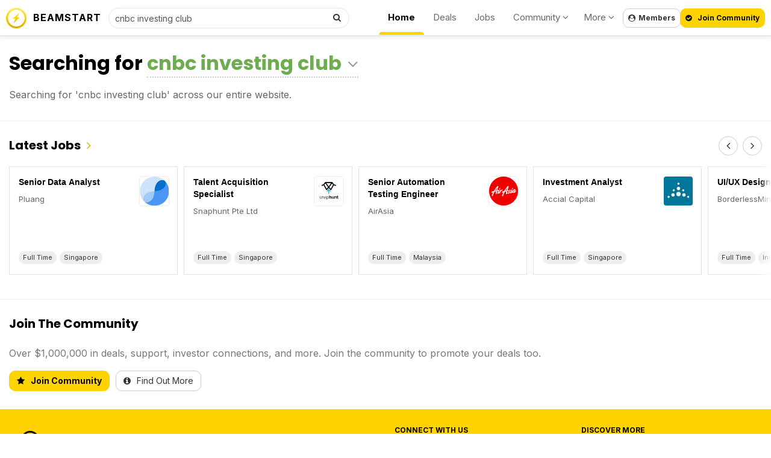

--- FILE ---
content_type: text/html; charset=UTF-8
request_url: https://beamstart.com/search?keywords=cnbc+investing+club
body_size: 12206
content:
<!DOCTYPE html><html lang="en"><head><meta http-equiv="X-UA-Compatible" content="IE=Edge,chrome=1" /><title>BEAMSTART - Global Entrepreneurship Community</title><meta charset="UTF-8" /><meta name="description" content="Join the Global Community for Entrepreneurship. Receive exposure, support, and deals worth $100,000 that will accelerate your business and career growth." /><meta property="og:title" content="BEAMSTART - Global Entrepreneurship Community" /> <meta property="og:description" content="Join the Global Community for Entrepreneurship. Receive exposure, support, and deals worth $100,000 that will accelerate your business and career growth." /><meta data-n-head="ssr" data-hid="twitter:description" name="twitter:description" content="Join the Global Community for Entrepreneurship. Receive exposure, support, and deals worth $100,000 that will accelerate your business and career growth." /><meta property="og:type" content="website" /> <meta property="og:url" content="https://beamstart.com" /> <link rel="canonical" href="https://beamstart.com" /><meta property="og:site_name" content="BEAMSTART - Global Entrepreneurship Community" /> <meta data-n-head="ssr" data-hid="twitter:title" name="twitter:title" content="BEAMSTART - Global Entrepreneurship Community" /><base href="https://beamstart.com" /><meta data-n-head="ssr" data-hid="twitter:site" name="twitter:site" content="@beamstart" /><meta data-n-head="ssr" data-hid="twitter:card" name="twitter:card" content="summary_large_image" /><link rel="image_src" href="https://beamstart.com/includes/Layout/images/beamstart.png" /><meta property="og:image" content="https://beamstart.com/includes/Layout/images/logos/beamstartcover.jpg" /><meta data-n-head="ssr" data-hid="twitter:image" name="twitter:image" content="https://beamstart.com/includes/Layout/images/logos/beamstartcover.jpg" /><meta property="al:ios:app_store_id" content="1117260674" /><meta property="al:ios:url" content="beamstart://" /><meta property="al:ios:app_name" content="BEAMSTART" /><meta property="al:android:package" content="gaption.beam" /><meta property="al:android:url" content="beamstart://" /><meta property="al:android:app_name" content="BEAMSTART" /><meta name="theme-color" content="#ffffff" /><meta name="msapplication-navbutton-color" content="#ffffff" /><meta name="apple-mobile-web-app-status-bar-style" content="#ffffff" /><meta name="viewport" content="initial-scale=1, viewport-fit=cover, width=device-width, height=device-height, maximum-scale=1.0, user-scalable=no" /></meta><meta name="apple-mobile-web-app-capable" content="yes" /><meta name="apple-mobile-web-app-status-bar-style" content="white" /><link rel="apple-touch-icon" href="includes/Layout/images/logos/beamstart_logo_256w.png" /><meta name="apple-mobile-web-app-title" content="BEAMSTART"><meta name="format-detection" content="telephone=no"><meta property="fb:pages" content="893966420668679" /><meta property="fb:app_id" content="609736543488862" /><link rel="stylesheet" href="includes/Layout/css/bootstrap.min.css?v=51.6" /><link href="https://fonts.googleapis.com/css2?family=Poppins:wght@400;700&display=swap" rel="stylesheet" /><link href="https://fonts.googleapis.com/css2?family=Inter:wght@400;500;600;700&display=swap" rel="stylesheet" /><link rel="preload" href="includes/Layout/css/bootstrap-datetimepicker.css?v=51.6" as="style" onload="this.rel='stylesheet'" /><link rel="preload" href="includes/Layout/css/font-awesome.css?v=51.6" as="style" onload="this.rel='stylesheet'" /><link rel="stylesheet" href="includes/Layout/css/beamstart.css?v=51.6" /><link rel="preload" href="includes/Layout/css/circle.css?v=51.6" as="style" onload="this.rel='stylesheet'" /><link rel="preload" href="includes/Layout/css/jcrop.css?v=51.6" as="style" onload="this.rel='stylesheet'" /><link id="color-css" rel="preload" href="includes/Layout/css/colors/yellow.css?v=51.6" as="style" onload="this.rel='stylesheet'" /><link href="includes/Layout/css/select2.css?v=51.6" rel="stylesheet" /><link rel="shortcut icon" type="image/x-icon" href="https://beamstart.com/favicon.ico" /><meta name="yandex-verification" content="d711241dc5097d46" /><script data-n-head="ssr" type="application/ld+json">{"@context": "http://schema.org/","@type": "WebSite","name": "BEAMSTART","url": "https://beamstart.com","potentialAction": {"@type": "SearchAction","target": "https://beamstart.com/search?keywords={search_term_string}","query-input": "required name=search_term_string"}}</script><script type="application/ld+json">{
    "@context": "https:\/\/schema.org",
    "@type": "Organization",
    "image": "https:\/\/beamstart.com\/includes\/Layout\/images\/logos\/beamstart_logo_256w.png",
    "url": "https:\/\/beamstart.com",
    "sameAs": [
        "https:\/\/youtube.com\/@beamstart",
        "https:\/\/facebook.com\/beamstart",
        "https:\/\/instagram.com\/beam.start",
        "https:\/\/linkedin.com\/company\/beamstart",
        "https:\/\/twitter.com\/beamstart",
        "https:\/\/tiktok.com\/@beamstart"
    ],
    "logo": "https:\/\/beamstart.com\/includes\/Layout\/images\/logos\/beamstart_logo_256w.png",
    "name": "BEAMSTART",
    "description": "Join the Global Community for Entrepreneurship. Receive exposure, support, and deals worth $100,000 that will accelerate your business and career growth.",
    "email": "contact@beamstart.com"
}</script></head><body><script src="includes/Layout/js/jquery-2.1.1.js"></script><script src="https://js.stripe.com/v3/"></script><script src="https://cdn.jsdelivr.net/npm/select2@4.1.0-rc.0/dist/js/select2.min.js"></script><script>$(document).ready(function(){$(window).data('brandtitle', "BEAMSTART");$(window).data('defaultcolor', "#E2D455");$(window).data('partner', "1");$(window).data('siteurl', "https://beamstart.com");$(window).data('apiurl', "https://beamstart.com/API/v8.0");$(window).data('uniqueid', "39faee259d9d52c8185859b1611628a4");$(window).data('enckey', "86d8042ad5992108017151fe7e732017");$(window).data('logincookie', "logincookie");$(window).data('businessprofileid', "0");$(window).data('profileid', "0");$(window).data('accountid', "0");$(window).data('token', "");$(window).data('profile', "");$(window).data('deviceos', "Mozilla/5.0 (Macintosh; Intel Mac OS X 10_15_7) AppleWebKit/537.36 (KHTML, like Gecko) Chrome/131.0.0.0 Safari/537.36; ClaudeBot/1.0; +claudebot@anthropic.com)");$(window).data('profile', '');$(window).data('account', '');$(window).data('industries', '[{"id":"marketing","title":"Advertising & Marketing"},{"id":"aerospace","title":"Aerospace"},{"id":"agritech","title":"Agritech"},{"id":"architecture_construction","title":"Architecture & Construction","shorttitle":"Construction"},{"id":"art_design","title":"Art & Design"},{"id":"artificial_intelligence","title":"Artificial Intelligence & Machine Learning","shorttitle":"A.I \/ M.L"},{"id":"augmented_reality","title":"Augmented Reality"},{"id":"automotive","title":"Automotive"},{"id":"big_data","title":"Big Data"},{"id":"biotech","title":"Biotech"},{"id":"blockchain","title":"Blockchain"},{"id":"chemical","title":"Chemical"},{"id":"cleantech","title":"Cleantech"},{"id":"community","title":"Community"},{"id":"consulting","title":"Agency & Consulting","shorttitle":"Agency\/Consulting"},{"id":"consumer","title":"Consumer"},{"id":"crypto","title":"Crypto"},{"id":"cybersecurity","title":"Cybersecurity"},{"id":"dataanalytics","title":"Data & Analytics"},{"id":"defense_military","title":"Defense & Military"},{"id":"defi","title":"DeFi (Decentralized Finance)","shorttitle":"DeFI"},{"id":"hosting","title":"Domains, Servers, Hosting"},{"id":"ecommerce","title":"E-Commerce"},{"id":"education","title":"Education"},{"id":"energy","title":"Energy"},{"id":"enterprise_solution","title":"Enterprise Solution"},{"id":"entertainment","title":"Entertainment & Lifestyle","shorttitle":"Lifestyle"},{"id":"events","title":"Events"},{"id":"financial_services","title":"Finance & Financial Services","shorttitle":"Finance"},{"id":"fintech","title":"Fintech"},{"id":"fmcg","title":"FMCG"},{"id":"fnb","title":"Food & Beverage"},{"id":"gaming","title":"Gaming"},{"id":"government","title":"Government"},{"id":"healthcare","title":"Healthcare"},{"id":"hospitality","title":"Hospitality"},{"id":"human_resources","title":"Human Resources","shorttitle":"HR"},{"id":"insurtech","title":"Insurtech"},{"id":"investments","title":"Investments"},{"id":"legal","title":"Legal"},{"id":"logistics","title":"Logistics\/Supply Chain","shorttitle":"Logistics"},{"id":"manufacturing","title":"Manufacturing"},{"id":"maritime","title":"Maritime"},{"id":"marketplace","title":"Marketplace"},{"id":"media","title":"Media"},{"id":"medtech","title":"Medtech"},{"id":"metaverse","title":"Metaverse"},{"id":"mobile","title":"Mobile"},{"id":"nft","title":"NFT (Non-fungible token)","shorttitle":"NFT"},{"id":"platform","title":"Platforms (PaaS)"},{"id":"pr_communications","title":"PR & Communications","shorttitle":"PR & Comms"},{"id":"productivity_crm","title":"Productivity & CRM"},{"id":"professional_services","title":"Professional Services"},{"id":"property","title":"Property & Real Estate","shorttitle":"Real Estate"},{"id":"retail","title":"Retail"},{"id":"robotics","title":"Robotics"},{"id":"saas","title":"Software as a Service (SaaS)","shorttitle":"SaaS"},{"id":"sharing_economy","title":"Sharing Economy"},{"id":"smart_cities","title":"Smart Cities"},{"id":"social_enterprise","title":"Social Enterprise"},{"id":"sports","title":"Sports"},{"id":"technology_hardware","title":"Hardware & IoT"},{"id":"technology_software","title":"Software\/Internet"},{"id":"telecommunication","title":"Telecommunication"},{"id":"trading","title":"Trading"},{"id":"transportation","title":"Transportation"},{"id":"travel","title":"Travel"},{"id":"veterinary","title":"Veterinary & Animals"},{"id":"venture_capital","title":"Venture Capital & Private Equity","shorttitle":"VC & PE"},{"id":"virtual_reality","title":"Virtual Reality"},{"id":"web3","title":"Web3"},{"id":"working_space","title":"Work Spaces"}]');$(window).data('expertise', '[{"id":"agriculture","title":"Agriculture","image":"filter_journalist"},{"id":"finance","title":"Banking & Finance","image":"filter_financials"},{"id":"design","title":"Branding & Design","image":"filter_design"},{"id":"business","title":"Business","image":"filter_founder"},{"id":"construction","title":"Construction","image":"filter_journalist"},{"id":"education","title":"Education & Learning","image":"filter_journalist"},{"id":"entertainment","title":"Entertainment","image":"filter_influencer"},{"id":"fnb","title":"Food & Beverages","image":"filter_influencer"},{"id":"healthcare","title":"Healthcare & Wellness","image":"filter_influencer"},{"id":"humanresources","title":"Human Resources","image":"filter_hr"},{"id":"investments","title":"Investments","image":"filter_money"},{"id":"legal","title":"Legal","image":"filter_legal"},{"id":"manufacturing","title":"Manufacturing","image":"filter_legal"},{"id":"mediapr","title":"Media & Public Relations","image":"filter_pr"},{"id":"professional","title":"Professional Services","image":"filter_operations"},{"id":"realestate","title":"Property & Real Estate","image":"filter_operations"},{"id":"retail","title":"Retail","image":"filter_operations"},{"id":"marketing","title":"Sales & Marketing","image":"filter_sales"},{"id":"technology","title":"Technology","image":"filter_development"},{"id":"travel","title":"Travel","image":"filter_development"},{"id":"other","title":"Other","image":"filter_journalist"}]');$(window).data('lookingfor', '[{"id":"customers","title":"Customers"},{"id":"hire","title":"Recruit Talent"},{"id":"collaborations","title":"Collaborations"},{"id":"freelance","title":"Freelance Projects"},{"id":"cofounder","title":"Co-Founder"},{"id":"funding","title":"Funding"},{"id":"investments","title":"Deals to Invest in"},{"id":"networking","title":"Networking & Meetups"},{"id":"idea_validation","title":"Idea Validation"},{"id":"mentor","title":"Mentorship & Learning"},{"id":"employment","title":"Job Opportunities"},{"id":"internship","title":"Internship"}]');$(window).data('companystatus', '[{"id":"hiring","title":"Actively Hiring"},{"id":"partnership","title":"Looking for Partners"},{"id":"investing","title":"Looking to Invest"},{"id":"services","title":"Looking for Clients"},{"id":"sponsorships","title":"Offering Sponsorships"},{"id":"fundraising","title":"Raising Funds"},{"id":"coverage","title":"Seeking Coverage"}]');$(window).data('skillslist', '[{"id":"accounting","title":"Accounting & Book Keeping","icon":"fa-book"},{"id":"entrepreneurship","title":"Entrepreneurship","icon":"fa-book"},{"id":"graphicdesign","title":"Design (Graphics, UI\/UX)","icon":"fa-image"},{"id":"investing","title":"Investing","icon":"fa-book"},{"id":"leadership","title":"Leadership","icon":"fa-book"},{"id":"management","title":"Management, Process, & Operations","icon":"fa-book"},{"id":"negotiation","title":"Negotiation & Sales","icon":"fa-random"},{"id":"onlinemarketing","title":"Online Marketing","icon":"fa-globe"},{"id":"programming","title":"Programming \/ Web Development","icon":"fa-laptop"},{"id":"publicspeaking","title":"Public Speaking","icon":"fa-microphone"},{"id":"videoproduction","title":"Video Production","icon":"fa-film"},{"id":"writing","title":"Writing","icon":"fa-book"}]');$(window).data('serviceslist', '[{"id":"accounting","title":"Accounting","image":"fa fa-calculator"},{"id":"audit","title":"Auditing","image":"fa fa-folder-open-o"},{"id":"design","title":"UI\/UX & Graphic Design","image":"fa fa-user"},{"id":"media","title":"PR & Media Publicity","image":"fa fa-microphone"},{"id":"expansion","title":"Market Expansion","image":"fa fa-compass"},{"id":"digital_marketing","title":"Digital Marketing","image":"fa fa-desktop"},{"id":"event_marketing","title":"Event Marketing","image":"fa fa-calendar"},{"id":"fundraising","title":"Fundraising","image":"fa fa-user"},{"id":"secretary","title":"Company Secretary","image":"fa fa-file-text-o"},{"id":"legal","title":"Legal","image":"fa fa-bank"},{"id":"incorporation","title":"Incorporation","image":"fa fa-check"},{"id":"legal_ip","title":"Intellectual Property","image":"fa fa-cubes"},{"id":"outsourcing","title":"Outsourcing","image":"fa fa-folder-open-o"},{"id":"printing","title":"Printing & Signage","image":"fa fa-cubes"},{"id":"softwaredev","title":"Website\/App Development","image":"fa fa-code"},{"id":"translation","title":"Language & Translation","image":"fa fa-code"},{"id":"workspace","title":"Working Space","image":"fa fa-map-marker"},{"id":"writing","title":"Writing","image":"fa fa-map-marker"}]');$(window).data('jobtypes', '[{"id":"fulltime","title":"Full Time"},{"id":"parttime","title":"Part Time"},{"id":"contract","title":"Contract"},{"id":"internship","title":"Internship"},{"id":"volunteer","title":"Volunteer"}]');$(window).data('country', '');$(window).data('logintitle', '');$(window).data('remoteaddr', '3.139.72.173');$(window).data('language', 'en');$(window).data('timenow', '1769527535');$(window).data('browserlanguage', 'en');$(window).data('deviceos', "Mozilla/5.0 (Macintosh; Intel Mac OS X 10_15_7) AppleWebKit/537.36 (KHTML, like Gecko) Chrome/131.0.0.0 Safari/537.36; ClaudeBot/1.0; +claudebot@anthropic.com)");$(window).data('useragent', "[base64]");$(window).data('httpreferrer', "");$(window).data('querystring', "L3NlYXJjaD9rZXl3b3Jkcz1jbmJjK2ludmVzdGluZytjbHVi");});</script><script type="text/javascript" src="includes/Layout/js/headerscript.js?v=51.6"></script><script type="text/javascript" src="includes/Languages/en.js?v=51.6"></script><div class="modal fade" id="myModal" style="max-height:100%; overflow-y:auto; z-index:102;"></div><div class="modal fade" id="myModal2" style="max-height:100%; overflow-y:auto; z-index:103;"></div><div id="feedloader" align="center" style="display:none; position:fixed; left:50%; top:40%; background-color:black; vertical-align:middle; width:60px; height:60px; border-radius:360px; margin-top:-30px; margin-left:-30px; opacity:0.7; z-index:99999999999; padding-top:7px;"><img src="includes/Layout/images/preloaders/loader.gif" /></div><div align="center" style="position:fixed; z-index:4; top:0px; left:0px; color:black; font-weight:bold; width:100%; padding:10px; min-height:60px; padding-top:10px; border-bottom:1px solid #dddddd; box-shadow:0px 5px 5px rgba(0,0,0,0.05); background-color:rgba(255,255,255,0.8); backdrop-filter: blur(10px); -webkit-backdrop-filter: blur(10px);"><div style="max-width:1800px; position:relative;" align="center"><a href="https://beamstart.com" class="hidden-xs" style="color:black;" title="BEAMSTART"><img src="includes/Layout/images/logos/beamstart_logo_256w.png" alt="BEAMSTART Logo" style="top:3px; left:0px; height:34px; position:absolute; width:auto;" /></a><p style="margin:0px; position:absolute; top:5px; left:45px;" class="hidden-xs"><a href="https://beamstart.com" style="color:black; letter-spacing:1px;" title="BEAMSTART">BEAMSTART</a></p><div id="headersearch"><form method="get" action="search" style="position:relative;"><input type="text" name="keywords" id="headersearchfield" value="cnbc investing club" class="form-control" style="height:34px; padding-left:10px; font-size:14px; width:100%; border-radius:360px; border:1px solid #e1e1e1; font-weight:normal; background-color:rgba(255,255,255,0.5);" placeholder="Type Search..." /><button class="btn btn-default" style="position:absolute; right:2px; top:0px; background-color:transparent; border:0px; border-radius:360px;"><i class="fa fa-search"></i></button></form></div><div style="position:absolute; top:4px; right:235px; " class="hidden-sm hidden-xs"><ul style="list-style:none; white-space:nowrap;"><li style="display:inline-block; padding-left:15px; padding-right:15px; height:44px; position:relative;"><a href="https://beamstart.com" style="color:black; font-size:15px; font-weight:bold;">Home</a><span style="display:block; background-color:#ffd300; border-top-left-radius:5px; border-top-right-radius:5px; width:100%; height:5px; position:absolute; left:0px; bottom:0px;"></span></li><li class="hidden-md" style="display:inline-block; padding-left:15px; padding-right:15px;"><a href="deals" style="color:#666666; font-size:15px; font-weight:normal;">Deals</a></li><li class="hidden-md" style="display:inline-block; padding-left:15px; padding-right:15px;"><a href="jobs" style="color:#666666; font-size:15px; font-weight:normal;">Jobs</a></li><li class="dropdown" style="display:inline-block; padding-left:15px; padding-right:10px;"><a href="javascript:void(0);" class="dropdown-toggle" data-toggle="dropdown" style="color:#666666; font-size:15px; font-weight:normal;">Community <i class="fa fa-angle-down"></i></a><ul class="dropdown-menu dropdown-menu-right" align="left" style="text-align:left;"><li class="hidden-xs hidden-sm hidden-lg hidden-xl"><a href="deals">Deals</a></li><li class="hidden-xs hidden-sm hidden-lg hidden-xl"><a href="jobs">Jobs</a></li><li><a href="discussions">Discussions</a></li><li><a href="investors">Investors</a></li><li><a href="companies">Companies</a></li><li><a href="people">People</a></li><li><a href="cardscan">Business Card Scanner App</a></li></ul></li><li class="dropdown" style="display:inline-block; padding-left:15px; padding-right:15px;"><a href="javascript:void(0);" class="dropdown-toggle" data-toggle="dropdown" style="color:#666666; font-size:15px; font-weight:normal;">More <i class="fa fa-angle-down"></i></a><ul class="dropdown-menu dropdown-menu-right" align="left" style="text-align:left;"><li><a href="about">About Us</a></li><li><a href="app">Download App</a></li><li role="separator" class="divider"></li>
<li><a href="conference">Conference<span style="background-color:orange; padding:5px; padding-top:3px; padding-bottom:3px; color:white; font-weight:bold; margin-left:10px; font-size:12px; border-radius:10px;">Jan 2025</span></a></li><li><a href="vibe-coding">Build Apps with A.I.</a></li><li><a href="recruiter">For Recruiters</a></li><li role="separator" class="divider"></li>
<li><a href="legal">Legal</a></li><li><a href="contact">Contact Us</a></li></ul></li></ul></div><button class="btn btn-default hidden-xs hidden-sm loginbtn" style="position:absolute; font-size:12px; padding:8px; line-height:14px; font-weight:bold; border-radius:10px; top:4px; right:140px;"><i class="fa fa-user-circle"style="margin-right:5px;"></i>Members</button></a><button class="btn btn-success loginbtn" style="background-color:#FFD300; position:absolute; font-size:12px; color:black; border-radius:10px; padding:8px; line-height:14px; font-weight:bold; top:4px; right:0px;"><i class="fa fa-check-circle"style="margin-right:10px;"></i>Join Community</button><div class="dropdown hidden-xl hidden-lg hidden-sm hidden-md" style="float:left; margin-left:-7px;">
<button class="btn btn-default hidden-md hidden-lg hidden-xl dropdown-toggle" data-toggle="dropdown" id="dropdownMenu2" aria-haspopup="true" aria-expanded="true" style="border:0px; background-color:transparent;"><img src="includes/Layout/images/assets/menu.png" style="width:24px; height:auto;" /></button><ul style="text-align:left;" class="dropdown-menu" aria-labelledby="dropdownMenu2"><li><a href="https://beamstart.com">Home</a></li>
<li role="separator" class="divider"></li>
<li><a href="deals">Deals</a></li>
<li><a href="investors">Investors</a></li>
<li><a href="jobs">Jobs</a></li>
<li><a href="companies">Companies</a></li>
<li><a href="people">People</a></li>
<li role="separator" class="divider"></li>
<li><a href="about">About Us</a></li>
<li><a href="app">Download App</a></li><li><a href="conference">Conference<span style="background-color:orange; padding:5px; padding-top:3px; padding-bottom:3px; color:white; font-weight:bold; margin-left:10px; font-size:12px; border-radius:10px;">Jan 2025</span></a></li><li><a href="vibe-coding">Build Apps with A.I.</a></li><li role="separator" class="divider"></li>
<li><a href="contact">Contact Us</a></li>
<li role="separator" class="divider"></li>
<li class="loginbtn"><a href="javascript:void(0);">Members Login</a></li>
</ul></div></div></div></div><div id="maincontainer"><div id="mainholder" align="center"><div style="max-width:1800;" align="left"><h1 class="mainlandinghead" align="left">Searching for <a style="border-bottom:2px dotted #cccccc; color:#6dad4f;" href="member">cnbc investing club<i class="fa fa-angle-down" style="margin-left:10px; color:#999999; font-size:28px;"></i></a></h1><h2 align="left" style="font-size:16px; margin:15px; line-height:25px; font-weight:normal; color:#666666;">Searching for 'cnbc investing club' across our entire website.</h2></div><hr style="margin-top:30px;" /><h2 class="landinghead" align="left" style="font-size:20px; position:relative;"><a href="jobs" style="color:black;">Latest Jobs</a><i class="fa fa-angle-right" style="margin-left:10px; color:#DDB701;"></i><button class="btn btn-default scrollhorizontal hidden-xs" direction="left" scrolldiv="featuredjobsholder" style="width:32px; height:32px; line-height:0px; padding-top:5px; text-align:center; border-radius:360px; position:absolute; right:40px; top:5px; font-size:18px;"><i class="fa fa-angle-left"></i></button><button class="btn btn-default scrollhorizontal hidden-xs" direction="right" scrolldiv="featuredjobsholder" style="width:32px; height:32px; line-height:0px; padding-top:5px; text-align:center; border-radius:360px; position:absolute; right:0px; top:5px; font-size:18px;"><i class="fa fa-angle-right"></i></button></h2><div style="height:200px; overflow:hidden; margin-bottom:0px; position:relative;"><div id="featuredjobsholder" style="white-space:nowrap; overflow-x:auto; width:100%; height:400px; padding-left:15px;" align="left"><div style="display:inline-block; margin-right:10px; height:180px; width:280px; border:1px solid #e3e3e3; position:relative; overflow:hidden;position:relative; white-space:normal;"><div style="padding:10px; margin-right:8px; min-height:80px; padding-right:70px; padding-left:15px; margin-top:5px; position:relative;"><a href="job/senior-data-analyst-16560263078585" title="Senior Data Analyst"><img src="https://s3.amazonaws.com/beamstart/2022/Jan/14/90w_7dd19e8539101a0e737af43edb1e0c98.jpeg" alt="Pluang" style="position:absolute; top:10px; right:5px; background-color:#f9f9f9; height:50px; width:50px; border:1px solid #eeeeee; border-radius:5px; object-fit:contain; object-position:center;" /></a><h3 style="margin:0px; font-size:14px; text-align:left; line-height:20px; -webkit-line-clamp:3; display:-webkit-box; text-overflow:ellipsis; -webkit-box-orient:vertical; overflow:hidden; margin-right:10px;"><a href="job/senior-data-analyst-16560263078585" style="font-weight:bold; color:black;">Senior Data Analyst</a></h3><p style="font-size:13px; text-align:left; margin-top:8px; line-height:20px; margin-bottom:0px; margin-right:10px; -webkit-line-clamp:1; display:-webkit-box; text-overflow:ellipsis; -webkit-box-orient:vertical; overflow:hidden; "><a href="@pluang-16559642572278" style="color:#666666;">Pluang</a></p></div><p style="font-size:13px; text-align:left; margin-top:8px; line-height:20px; position:absolute; margin-bottom:0px; line-height:27px; left:15px; bottom:15px; margin-right:10px;"><a href="jobs?type=fulltime"><button class="btn btn-default" style="margin-right:5px; font-size:11px; padding:7px; padding-top:3px; padding-bottom:3px; border:0px; background-color:#eeeeee; border-radius:360px;">Full Time</button></a><a href="jobs?country=SG"><button class="btn btn-default" style="margin-right:5px; font-size:11px; padding:7px; padding-top:3px; padding-bottom:3px; border:0px; background-color:#eeeeee; border-radius:360px;">Singapore</button></a></p></div><div style="display:inline-block; margin-right:10px; height:180px; width:280px; border:1px solid #e3e3e3; position:relative; overflow:hidden;position:relative; white-space:normal;"><div style="padding:10px; margin-right:8px; min-height:80px; padding-right:70px; padding-left:15px; margin-top:5px; position:relative;"><a href="job/talent-acquisition-specialist-16557613559887" title="Talent Acquisition Specialist"><img src="https://s3.amazonaws.com/beamstart/2020/Apr/23/90w_3bfd6f81e497ce14e52339da043fcbb5.png" alt="Snaphunt Pte Ltd" style="position:absolute; top:10px; right:5px; background-color:#f9f9f9; height:50px; width:50px; border:1px solid #eeeeee; border-radius:5px; object-fit:contain; object-position:center;" /></a><h3 style="margin:0px; font-size:14px; text-align:left; line-height:20px; -webkit-line-clamp:3; display:-webkit-box; text-overflow:ellipsis; -webkit-box-orient:vertical; overflow:hidden; margin-right:10px;"><a href="job/talent-acquisition-specialist-16557613559887" style="font-weight:bold; color:black;">Talent Acquisition Specialist</a></h3><p style="font-size:13px; text-align:left; margin-top:8px; line-height:20px; margin-bottom:0px; margin-right:10px; -webkit-line-clamp:1; display:-webkit-box; text-overflow:ellipsis; -webkit-box-orient:vertical; overflow:hidden; "><a href="@snaphunt-pte-ltd-16560012385156" style="color:#666666;">Snaphunt Pte Ltd</a></p></div><p style="font-size:13px; text-align:left; margin-top:8px; line-height:20px; position:absolute; margin-bottom:0px; line-height:27px; left:15px; bottom:15px; margin-right:10px;"><a href="jobs?type=fulltime"><button class="btn btn-default" style="margin-right:5px; font-size:11px; padding:7px; padding-top:3px; padding-bottom:3px; border:0px; background-color:#eeeeee; border-radius:360px;">Full Time</button></a><a href="jobs?country=SG"><button class="btn btn-default" style="margin-right:5px; font-size:11px; padding:7px; padding-top:3px; padding-bottom:3px; border:0px; background-color:#eeeeee; border-radius:360px;">Singapore</button></a></p></div><div style="display:inline-block; margin-right:10px; height:180px; width:280px; border:1px solid #e3e3e3; position:relative; overflow:hidden;position:relative; white-space:normal;"><div style="padding:10px; margin-right:8px; min-height:80px; padding-right:70px; padding-left:15px; margin-top:5px; position:relative;"><a href="job/senior-automation-testing-engineer-16560535063509" title="Senior Automation Testing Engineer"><img src="https://s3.amazonaws.com/beamstart/2020/Nov/05/90w_7921df6a3689d0abd5d2ce871bb851a7.png" alt="AirAsia" style="position:absolute; top:10px; right:5px; background-color:#f9f9f9; height:50px; width:50px; border:1px solid #eeeeee; border-radius:5px; object-fit:contain; object-position:center;" /></a><h3 style="margin:0px; font-size:14px; text-align:left; line-height:20px; -webkit-line-clamp:3; display:-webkit-box; text-overflow:ellipsis; -webkit-box-orient:vertical; overflow:hidden; margin-right:10px;"><a href="job/senior-automation-testing-engineer-16560535063509" style="font-weight:bold; color:black;">Senior Automation Testing Engineer</a></h3><p style="font-size:13px; text-align:left; margin-top:8px; line-height:20px; margin-bottom:0px; margin-right:10px; -webkit-line-clamp:1; display:-webkit-box; text-overflow:ellipsis; -webkit-box-orient:vertical; overflow:hidden; "><a href="@airasia-16560165482865" style="color:#666666;">AirAsia</a></p></div><p style="font-size:13px; text-align:left; margin-top:8px; line-height:20px; position:absolute; margin-bottom:0px; line-height:27px; left:15px; bottom:15px; margin-right:10px;"><a href="jobs?type=fulltime"><button class="btn btn-default" style="margin-right:5px; font-size:11px; padding:7px; padding-top:3px; padding-bottom:3px; border:0px; background-color:#eeeeee; border-radius:360px;">Full Time</button></a><a href="jobs?country=MY"><button class="btn btn-default" style="margin-right:5px; font-size:11px; padding:7px; padding-top:3px; padding-bottom:3px; border:0px; background-color:#eeeeee; border-radius:360px;">Malaysia</button></a></p></div><div style="display:inline-block; margin-right:10px; height:180px; width:280px; border:1px solid #e3e3e3; position:relative; overflow:hidden;position:relative; white-space:normal;"><div style="padding:10px; margin-right:8px; min-height:80px; padding-right:70px; padding-left:15px; margin-top:5px; position:relative;"><a href="job/investment-analyst-16558105425682" title="Investment Analyst"><img src="https://s3.amazonaws.com/beamstart/2021/Jan/04/90w_b8eb75626a02cad4062aba83758e0c0e.jpeg" alt="Accial Capital" style="position:absolute; top:10px; right:5px; background-color:#f9f9f9; height:50px; width:50px; border:1px solid #eeeeee; border-radius:5px; object-fit:contain; object-position:center;" /></a><h3 style="margin:0px; font-size:14px; text-align:left; line-height:20px; -webkit-line-clamp:3; display:-webkit-box; text-overflow:ellipsis; -webkit-box-orient:vertical; overflow:hidden; margin-right:10px;"><a href="job/investment-analyst-16558105425682" style="font-weight:bold; color:black;">Investment Analyst</a></h3><p style="font-size:13px; text-align:left; margin-top:8px; line-height:20px; margin-bottom:0px; margin-right:10px; -webkit-line-clamp:1; display:-webkit-box; text-overflow:ellipsis; -webkit-box-orient:vertical; overflow:hidden; "><a href="@accial-capital-16562844556188" style="color:#666666;">Accial Capital</a></p></div><p style="font-size:13px; text-align:left; margin-top:8px; line-height:20px; position:absolute; margin-bottom:0px; line-height:27px; left:15px; bottom:15px; margin-right:10px;"><a href="jobs?type=fulltime"><button class="btn btn-default" style="margin-right:5px; font-size:11px; padding:7px; padding-top:3px; padding-bottom:3px; border:0px; background-color:#eeeeee; border-radius:360px;">Full Time</button></a><a href="jobs?country=SG"><button class="btn btn-default" style="margin-right:5px; font-size:11px; padding:7px; padding-top:3px; padding-bottom:3px; border:0px; background-color:#eeeeee; border-radius:360px;">Singapore</button></a></p></div><div style="display:inline-block; margin-right:10px; height:180px; width:280px; border:1px solid #e3e3e3; position:relative; overflow:hidden;position:relative; white-space:normal;"><div style="padding:10px; margin-right:8px; min-height:80px; padding-right:70px; padding-left:15px; margin-top:5px; position:relative;"><a href="job/uiux-designer-16681488346020" title="UI/UX Designer"><img src="https://s3.amazonaws.com/beamstart/2021/Jan/28/90w_471b246a0278fc4f9f65e69883baec0c.jpeg" alt="BorderlessMind" style="position:absolute; top:10px; right:5px; background-color:#f9f9f9; height:50px; width:50px; border:1px solid #eeeeee; border-radius:5px; object-fit:contain; object-position:center;" /></a><h3 style="margin:0px; font-size:14px; text-align:left; line-height:20px; -webkit-line-clamp:3; display:-webkit-box; text-overflow:ellipsis; -webkit-box-orient:vertical; overflow:hidden; margin-right:10px;"><a href="job/uiux-designer-16681488346020" style="font-weight:bold; color:black;">UI/UX Designer</a></h3><p style="font-size:13px; text-align:left; margin-top:8px; line-height:20px; margin-bottom:0px; margin-right:10px; -webkit-line-clamp:1; display:-webkit-box; text-overflow:ellipsis; -webkit-box-orient:vertical; overflow:hidden; "><a href="@borderlessmind-16559822735501" style="color:#666666;">BorderlessMind</a></p></div><p style="font-size:13px; text-align:left; margin-top:8px; line-height:20px; position:absolute; margin-bottom:0px; line-height:27px; left:15px; bottom:15px; margin-right:10px;"><a href="jobs?type=fulltime"><button class="btn btn-default" style="margin-right:5px; font-size:11px; padding:7px; padding-top:3px; padding-bottom:3px; border:0px; background-color:#eeeeee; border-radius:360px;">Full Time</button></a><a href="jobs?country=IN"><button class="btn btn-default" style="margin-right:5px; font-size:11px; padding:7px; padding-top:3px; padding-bottom:3px; border:0px; background-color:#eeeeee; border-radius:360px;">India</button></a><a href="jobs?remote=1"><button class="btn btn-default" style="margin-right:5px; font-size:11px; padding:7px; padding-top:3px; padding-bottom:3px; border:0px; background-color:#eeeeee; border-radius:360px;">Remote</button></a></p></div><div style="display:inline-block; margin-right:10px; height:180px; width:280px; border:1px solid #e3e3e3; position:relative; overflow:hidden;position:relative; white-space:normal;"><div style="padding:10px; margin-right:8px; min-height:80px; padding-right:70px; padding-left:15px; margin-top:5px; position:relative;"><a href="job/finance-amp-operations-specialist-16560035635986" title="Finance & Operations Specialist"><img src="https://s3.amazonaws.com/beamstart/2024/May/13/90w_ab893358e7b013aea2424d91e2692465.jpeg" alt="Golden Gate Ventures" style="position:absolute; top:10px; right:5px; background-color:#f9f9f9; height:50px; width:50px; border:1px solid #eeeeee; border-radius:5px; object-fit:contain; object-position:center;" /></a><h3 style="margin:0px; font-size:14px; text-align:left; line-height:20px; -webkit-line-clamp:3; display:-webkit-box; text-overflow:ellipsis; -webkit-box-orient:vertical; overflow:hidden; margin-right:10px;"><a href="job/finance-amp-operations-specialist-16560035635986" style="font-weight:bold; color:black;">Finance & Operations Specialist</a></h3><p style="font-size:13px; text-align:left; margin-top:8px; line-height:20px; margin-bottom:0px; margin-right:10px; -webkit-line-clamp:1; display:-webkit-box; text-overflow:ellipsis; -webkit-box-orient:vertical; overflow:hidden; "><a href="@golden-gate-ventures-16562292543564" style="color:#666666;">Golden Gate Ventures</a></p></div><p style="font-size:13px; text-align:left; margin-top:8px; line-height:20px; position:absolute; margin-bottom:0px; line-height:27px; left:15px; bottom:15px; margin-right:10px;"><a href="jobs?type=fulltime"><button class="btn btn-default" style="margin-right:5px; font-size:11px; padding:7px; padding-top:3px; padding-bottom:3px; border:0px; background-color:#eeeeee; border-radius:360px;">Full Time</button></a><a href="jobs?country=SG"><button class="btn btn-default" style="margin-right:5px; font-size:11px; padding:7px; padding-top:3px; padding-bottom:3px; border:0px; background-color:#eeeeee; border-radius:360px;">Singapore</button></a></p></div><div style="display:inline-block; margin-right:10px; height:180px; width:280px; border:1px solid #e3e3e3; position:relative; overflow:hidden;position:relative; white-space:normal;"><div style="padding:10px; margin-right:8px; min-height:80px; padding-right:70px; padding-left:15px; margin-top:5px; position:relative;"><a href="job/customer-success-manager-16562062948863" title="Customer Success Manager"><img src="https://s3.amazonaws.com/beamstart/2022/Feb/15/90w_a1db5199ad7d24140600f6c32d0eaa09.jpeg" alt="Cybereason" style="position:absolute; top:10px; right:5px; background-color:#f9f9f9; height:50px; width:50px; border:1px solid #eeeeee; border-radius:5px; object-fit:contain; object-position:center;" /></a><h3 style="margin:0px; font-size:14px; text-align:left; line-height:20px; -webkit-line-clamp:3; display:-webkit-box; text-overflow:ellipsis; -webkit-box-orient:vertical; overflow:hidden; margin-right:10px;"><a href="job/customer-success-manager-16562062948863" style="font-weight:bold; color:black;">Customer Success Manager</a></h3><p style="font-size:13px; text-align:left; margin-top:8px; line-height:20px; margin-bottom:0px; margin-right:10px; -webkit-line-clamp:1; display:-webkit-box; text-overflow:ellipsis; -webkit-box-orient:vertical; overflow:hidden; "><a href="@cybereason-16563597238946" style="color:#666666;">Cybereason</a></p></div><p style="font-size:13px; text-align:left; margin-top:8px; line-height:20px; position:absolute; margin-bottom:0px; line-height:27px; left:15px; bottom:15px; margin-right:10px;"><a href="jobs?type=fulltime"><button class="btn btn-default" style="margin-right:5px; font-size:11px; padding:7px; padding-top:3px; padding-bottom:3px; border:0px; background-color:#eeeeee; border-radius:360px;">Full Time</button></a><a href="jobs?country=SG"><button class="btn btn-default" style="margin-right:5px; font-size:11px; padding:7px; padding-top:3px; padding-bottom:3px; border:0px; background-color:#eeeeee; border-radius:360px;">Singapore</button></a></p></div><div style="display:inline-block; margin-right:10px; height:180px; width:280px; border:1px solid #e3e3e3; position:relative; overflow:hidden;position:relative; white-space:normal;"><div style="padding:10px; margin-right:8px; min-height:80px; padding-right:70px; padding-left:15px; margin-top:5px; position:relative;"><a href="job/ai-engineer-16561278172607" title="AI Engineer"><img src="https://s3.amazonaws.com/beamstart/2020/Apr/23/90w_3bfd6f81e497ce14e52339da043fcbb5.png" alt="Snaphunt Pte Ltd" style="position:absolute; top:10px; right:5px; background-color:#f9f9f9; height:50px; width:50px; border:1px solid #eeeeee; border-radius:5px; object-fit:contain; object-position:center;" /></a><h3 style="margin:0px; font-size:14px; text-align:left; line-height:20px; -webkit-line-clamp:3; display:-webkit-box; text-overflow:ellipsis; -webkit-box-orient:vertical; overflow:hidden; margin-right:10px;"><a href="job/ai-engineer-16561278172607" style="font-weight:bold; color:black;">AI Engineer</a></h3><p style="font-size:13px; text-align:left; margin-top:8px; line-height:20px; margin-bottom:0px; margin-right:10px; -webkit-line-clamp:1; display:-webkit-box; text-overflow:ellipsis; -webkit-box-orient:vertical; overflow:hidden; "><a href="@snaphunt-pte-ltd-16560012385156" style="color:#666666;">Snaphunt Pte Ltd</a></p></div><p style="font-size:13px; text-align:left; margin-top:8px; line-height:20px; position:absolute; margin-bottom:0px; line-height:27px; left:15px; bottom:15px; margin-right:10px;"><a href="jobs?type=fulltime"><button class="btn btn-default" style="margin-right:5px; font-size:11px; padding:7px; padding-top:3px; padding-bottom:3px; border:0px; background-color:#eeeeee; border-radius:360px;">Full Time</button></a><a href="jobs?country=SG"><button class="btn btn-default" style="margin-right:5px; font-size:11px; padding:7px; padding-top:3px; padding-bottom:3px; border:0px; background-color:#eeeeee; border-radius:360px;">Singapore</button></a></p></div><div style="display:inline-block; margin-right:10px; height:180px; width:280px; border:1px solid #e3e3e3; position:relative; overflow:hidden;position:relative; white-space:normal;"><div style="padding:10px; margin-right:8px; min-height:80px; padding-right:70px; padding-left:15px; margin-top:5px; position:relative;"><a href="job/fund-accountant-16557776724673" title="Fund Accountant"><img src="https://s3.amazonaws.com/beamstart/2020/Oct/15/90w_f893690437c325fd61e74f06bdaa20f6.png" alt="Decacorn Capital" style="position:absolute; top:10px; right:5px; background-color:#f9f9f9; height:50px; width:50px; border:1px solid #eeeeee; border-radius:5px; object-fit:contain; object-position:center;" /></a><h3 style="margin:0px; font-size:14px; text-align:left; line-height:20px; -webkit-line-clamp:3; display:-webkit-box; text-overflow:ellipsis; -webkit-box-orient:vertical; overflow:hidden; margin-right:10px;"><a href="job/fund-accountant-16557776724673" style="font-weight:bold; color:black;">Fund Accountant</a></h3><p style="font-size:13px; text-align:left; margin-top:8px; line-height:20px; margin-bottom:0px; margin-right:10px; -webkit-line-clamp:1; display:-webkit-box; text-overflow:ellipsis; -webkit-box-orient:vertical; overflow:hidden; "><a href="@decacorn-capital-16559997621066" style="color:#666666;">Decacorn Capital</a></p></div><p style="font-size:13px; text-align:left; margin-top:8px; line-height:20px; position:absolute; margin-bottom:0px; line-height:27px; left:15px; bottom:15px; margin-right:10px;"><a href="jobs?type=fulltime"><button class="btn btn-default" style="margin-right:5px; font-size:11px; padding:7px; padding-top:3px; padding-bottom:3px; border:0px; background-color:#eeeeee; border-radius:360px;">Full Time</button></a><a href="jobs?country=SG"><button class="btn btn-default" style="margin-right:5px; font-size:11px; padding:7px; padding-top:3px; padding-bottom:3px; border:0px; background-color:#eeeeee; border-radius:360px;">Singapore</button></a></p></div><div style="display:inline-block; margin-right:10px; height:180px; width:280px; border:1px solid #e3e3e3; position:relative; overflow:hidden;position:relative; white-space:normal;"><div style="padding:10px; margin-right:8px; min-height:80px; padding-right:70px; padding-left:15px; margin-top:5px; position:relative;"><a href="job/vietnam-investment-analyst-associate-16561306685315" title="Vietnam Investment Analyst / Associate"><img src="https://s3.amazonaws.com/beamstart/2024/May/13/90w_ab893358e7b013aea2424d91e2692465.jpeg" alt="Golden Gate Ventures" style="position:absolute; top:10px; right:5px; background-color:#f9f9f9; height:50px; width:50px; border:1px solid #eeeeee; border-radius:5px; object-fit:contain; object-position:center;" /></a><h3 style="margin:0px; font-size:14px; text-align:left; line-height:20px; -webkit-line-clamp:3; display:-webkit-box; text-overflow:ellipsis; -webkit-box-orient:vertical; overflow:hidden; margin-right:10px;"><a href="job/vietnam-investment-analyst-associate-16561306685315" style="font-weight:bold; color:black;">Vietnam Investment Analyst / Associate</a></h3><p style="font-size:13px; text-align:left; margin-top:8px; line-height:20px; margin-bottom:0px; margin-right:10px; -webkit-line-clamp:1; display:-webkit-box; text-overflow:ellipsis; -webkit-box-orient:vertical; overflow:hidden; "><a href="@golden-gate-ventures-16562292543564" style="color:#666666;">Golden Gate Ventures</a></p></div><p style="font-size:13px; text-align:left; margin-top:8px; line-height:20px; position:absolute; margin-bottom:0px; line-height:27px; left:15px; bottom:15px; margin-right:10px;"><a href="jobs?type=fulltime"><button class="btn btn-default" style="margin-right:5px; font-size:11px; padding:7px; padding-top:3px; padding-bottom:3px; border:0px; background-color:#eeeeee; border-radius:360px;">Full Time</button></a><a href="jobs?country=VN"><button class="btn btn-default" style="margin-right:5px; font-size:11px; padding:7px; padding-top:3px; padding-bottom:3px; border:0px; background-color:#eeeeee; border-radius:360px;">Vietnam</button></a></p></div><div style="display:inline-block; margin-right:10px; height:180px; width:280px; border:1px solid #e3e3e3; position:relative; overflow:hidden;position:relative; white-space:normal;"><div style="padding:10px; margin-right:8px; min-height:80px; padding-right:70px; padding-left:15px; margin-top:5px; position:relative;"><a href="job/senior-backend-engineer-16559021843060" title="Senior Backend Engineer"><img src="https://s3.amazonaws.com/beamstart/2020/Apr/23/90w_3bfd6f81e497ce14e52339da043fcbb5.png" alt="Snaphunt Pte Ltd" style="position:absolute; top:10px; right:5px; background-color:#f9f9f9; height:50px; width:50px; border:1px solid #eeeeee; border-radius:5px; object-fit:contain; object-position:center;" /></a><h3 style="margin:0px; font-size:14px; text-align:left; line-height:20px; -webkit-line-clamp:3; display:-webkit-box; text-overflow:ellipsis; -webkit-box-orient:vertical; overflow:hidden; margin-right:10px;"><a href="job/senior-backend-engineer-16559021843060" style="font-weight:bold; color:black;">Senior Backend Engineer</a></h3><p style="font-size:13px; text-align:left; margin-top:8px; line-height:20px; margin-bottom:0px; margin-right:10px; -webkit-line-clamp:1; display:-webkit-box; text-overflow:ellipsis; -webkit-box-orient:vertical; overflow:hidden; "><a href="@snaphunt-pte-ltd-16560012385156" style="color:#666666;">Snaphunt Pte Ltd</a></p></div><p style="font-size:13px; text-align:left; margin-top:8px; line-height:20px; position:absolute; margin-bottom:0px; line-height:27px; left:15px; bottom:15px; margin-right:10px;"><a href="jobs?type=fulltime"><button class="btn btn-default" style="margin-right:5px; font-size:11px; padding:7px; padding-top:3px; padding-bottom:3px; border:0px; background-color:#eeeeee; border-radius:360px;">Full Time</button></a><a href="jobs?country=SG"><button class="btn btn-default" style="margin-right:5px; font-size:11px; padding:7px; padding-top:3px; padding-bottom:3px; border:0px; background-color:#eeeeee; border-radius:360px;">Singapore</button></a></p></div><div style="display:inline-block; margin-right:10px; height:180px; width:280px; border:1px solid #e3e3e3; position:relative; overflow:hidden;position:relative; white-space:normal;"><div style="padding:10px; margin-right:8px; min-height:80px; padding-right:70px; padding-left:15px; margin-top:5px; position:relative;"><a href="job/strategy-and-growth-lead-16560581551278" title="Strategy and Growth Lead"><img src="https://s3.amazonaws.com/beamstart/2022/Jan/14/90w_7dd19e8539101a0e737af43edb1e0c98.jpeg" alt="Pluang" style="position:absolute; top:10px; right:5px; background-color:#f9f9f9; height:50px; width:50px; border:1px solid #eeeeee; border-radius:5px; object-fit:contain; object-position:center;" /></a><h3 style="margin:0px; font-size:14px; text-align:left; line-height:20px; -webkit-line-clamp:3; display:-webkit-box; text-overflow:ellipsis; -webkit-box-orient:vertical; overflow:hidden; margin-right:10px;"><a href="job/strategy-and-growth-lead-16560581551278" style="font-weight:bold; color:black;">Strategy and Growth Lead</a></h3><p style="font-size:13px; text-align:left; margin-top:8px; line-height:20px; margin-bottom:0px; margin-right:10px; -webkit-line-clamp:1; display:-webkit-box; text-overflow:ellipsis; -webkit-box-orient:vertical; overflow:hidden; "><a href="@pluang-16559642572278" style="color:#666666;">Pluang</a></p></div><p style="font-size:13px; text-align:left; margin-top:8px; line-height:20px; position:absolute; margin-bottom:0px; line-height:27px; left:15px; bottom:15px; margin-right:10px;"><a href="jobs?type=fulltime"><button class="btn btn-default" style="margin-right:5px; font-size:11px; padding:7px; padding-top:3px; padding-bottom:3px; border:0px; background-color:#eeeeee; border-radius:360px;">Full Time</button></a><a href="jobs?country=ID"><button class="btn btn-default" style="margin-right:5px; font-size:11px; padding:7px; padding-top:3px; padding-bottom:3px; border:0px; background-color:#eeeeee; border-radius:360px;">Indonesia</button></a><a href="jobs?remote=1"><button class="btn btn-default" style="margin-right:5px; font-size:11px; padding:7px; padding-top:3px; padding-bottom:3px; border:0px; background-color:#eeeeee; border-radius:360px;">Remote</button></a></p></div><div style="display:inline-block; margin-right:10px; height:180px; width:280px; border:1px solid #e3e3e3; position:relative; overflow:hidden;position:relative; white-space:normal;"><div style="padding:10px; margin-right:8px; min-height:80px; padding-right:70px; padding-left:15px; margin-top:5px; position:relative;"><a href="job/senior-data-scientist-16564243075156" title="Senior Data Scientist"><img src="https://s3.amazonaws.com/beamstart/2022/Jan/14/90w_7dd19e8539101a0e737af43edb1e0c98.jpeg" alt="Pluang" style="position:absolute; top:10px; right:5px; background-color:#f9f9f9; height:50px; width:50px; border:1px solid #eeeeee; border-radius:5px; object-fit:contain; object-position:center;" /></a><h3 style="margin:0px; font-size:14px; text-align:left; line-height:20px; -webkit-line-clamp:3; display:-webkit-box; text-overflow:ellipsis; -webkit-box-orient:vertical; overflow:hidden; margin-right:10px;"><a href="job/senior-data-scientist-16564243075156" style="font-weight:bold; color:black;">Senior Data Scientist</a></h3><p style="font-size:13px; text-align:left; margin-top:8px; line-height:20px; margin-bottom:0px; margin-right:10px; -webkit-line-clamp:1; display:-webkit-box; text-overflow:ellipsis; -webkit-box-orient:vertical; overflow:hidden; "><a href="@pluang-16559642572278" style="color:#666666;">Pluang</a></p></div><p style="font-size:13px; text-align:left; margin-top:8px; line-height:20px; position:absolute; margin-bottom:0px; line-height:27px; left:15px; bottom:15px; margin-right:10px;"><a href="jobs?type=fulltime"><button class="btn btn-default" style="margin-right:5px; font-size:11px; padding:7px; padding-top:3px; padding-bottom:3px; border:0px; background-color:#eeeeee; border-radius:360px;">Full Time</button></a><a href="jobs?country=SG"><button class="btn btn-default" style="margin-right:5px; font-size:11px; padding:7px; padding-top:3px; padding-bottom:3px; border:0px; background-color:#eeeeee; border-radius:360px;">Singapore</button></a></p></div><div style="display:inline-block; margin-right:10px; height:180px; width:280px; border:1px solid #e3e3e3; position:relative; overflow:hidden;position:relative; white-space:normal;"><div style="padding:10px; margin-right:8px; min-height:80px; padding-right:70px; padding-left:15px; margin-top:5px; position:relative;"><a href="job/senior-quant-analyst-16558633386929" title="Senior Quant Analyst"><img src="https://s3.amazonaws.com/beamstart/2022/Jan/14/90w_7dd19e8539101a0e737af43edb1e0c98.jpeg" alt="Pluang" style="position:absolute; top:10px; right:5px; background-color:#f9f9f9; height:50px; width:50px; border:1px solid #eeeeee; border-radius:5px; object-fit:contain; object-position:center;" /></a><h3 style="margin:0px; font-size:14px; text-align:left; line-height:20px; -webkit-line-clamp:3; display:-webkit-box; text-overflow:ellipsis; -webkit-box-orient:vertical; overflow:hidden; margin-right:10px;"><a href="job/senior-quant-analyst-16558633386929" style="font-weight:bold; color:black;">Senior Quant Analyst</a></h3><p style="font-size:13px; text-align:left; margin-top:8px; line-height:20px; margin-bottom:0px; margin-right:10px; -webkit-line-clamp:1; display:-webkit-box; text-overflow:ellipsis; -webkit-box-orient:vertical; overflow:hidden; "><a href="@pluang-16559642572278" style="color:#666666;">Pluang</a></p></div><p style="font-size:13px; text-align:left; margin-top:8px; line-height:20px; position:absolute; margin-bottom:0px; line-height:27px; left:15px; bottom:15px; margin-right:10px;"><a href="jobs?type=fulltime"><button class="btn btn-default" style="margin-right:5px; font-size:11px; padding:7px; padding-top:3px; padding-bottom:3px; border:0px; background-color:#eeeeee; border-radius:360px;">Full Time</button></a><a href="jobs?country=SG"><button class="btn btn-default" style="margin-right:5px; font-size:11px; padding:7px; padding-top:3px; padding-bottom:3px; border:0px; background-color:#eeeeee; border-radius:360px;">Singapore</button></a></p></div><div style="display:inline-block; margin-right:10px; height:180px; width:280px; border:1px solid #e3e3e3; position:relative; overflow:hidden;position:relative; white-space:normal;"><div style="padding:10px; margin-right:8px; min-height:80px; padding-right:70px; padding-left:15px; margin-top:5px; position:relative;"><a href="job/senior-machine-learning-engineer-16562124749362" title="Senior Machine Learning Engineer "><img src="https://s3.amazonaws.com/beamstart/2022/Jan/14/90w_7dd19e8539101a0e737af43edb1e0c98.jpeg" alt="Pluang" style="position:absolute; top:10px; right:5px; background-color:#f9f9f9; height:50px; width:50px; border:1px solid #eeeeee; border-radius:5px; object-fit:contain; object-position:center;" /></a><h3 style="margin:0px; font-size:14px; text-align:left; line-height:20px; -webkit-line-clamp:3; display:-webkit-box; text-overflow:ellipsis; -webkit-box-orient:vertical; overflow:hidden; margin-right:10px;"><a href="job/senior-machine-learning-engineer-16562124749362" style="font-weight:bold; color:black;">Senior Machine Learning Engineer </a></h3><p style="font-size:13px; text-align:left; margin-top:8px; line-height:20px; margin-bottom:0px; margin-right:10px; -webkit-line-clamp:1; display:-webkit-box; text-overflow:ellipsis; -webkit-box-orient:vertical; overflow:hidden; "><a href="@pluang-16559642572278" style="color:#666666;">Pluang</a></p></div><p style="font-size:13px; text-align:left; margin-top:8px; line-height:20px; position:absolute; margin-bottom:0px; line-height:27px; left:15px; bottom:15px; margin-right:10px;"><a href="jobs?type=fulltime"><button class="btn btn-default" style="margin-right:5px; font-size:11px; padding:7px; padding-top:3px; padding-bottom:3px; border:0px; background-color:#eeeeee; border-radius:360px;">Full Time</button></a><a href="jobs?country=SG"><button class="btn btn-default" style="margin-right:5px; font-size:11px; padding:7px; padding-top:3px; padding-bottom:3px; border:0px; background-color:#eeeeee; border-radius:360px;">Singapore</button></a></p></div><div style="display:inline-block; margin-right:10px; height:180px; width:280px; border:1px solid #e3e3e3; position:relative; overflow:hidden;position:relative; white-space:normal;"><div style="padding:10px; margin-right:8px; min-height:80px; padding-right:70px; padding-left:15px; margin-top:5px; position:relative;"><a href="job/data-analyst-16560407175521" title="Data Analyst"><img src="https://s3.amazonaws.com/beamstart/2022/Jan/14/90w_7dd19e8539101a0e737af43edb1e0c98.jpeg" alt="Pluang" style="position:absolute; top:10px; right:5px; background-color:#f9f9f9; height:50px; width:50px; border:1px solid #eeeeee; border-radius:5px; object-fit:contain; object-position:center;" /></a><h3 style="margin:0px; font-size:14px; text-align:left; line-height:20px; -webkit-line-clamp:3; display:-webkit-box; text-overflow:ellipsis; -webkit-box-orient:vertical; overflow:hidden; margin-right:10px;"><a href="job/data-analyst-16560407175521" style="font-weight:bold; color:black;">Data Analyst</a></h3><p style="font-size:13px; text-align:left; margin-top:8px; line-height:20px; margin-bottom:0px; margin-right:10px; -webkit-line-clamp:1; display:-webkit-box; text-overflow:ellipsis; -webkit-box-orient:vertical; overflow:hidden; "><a href="@pluang-16559642572278" style="color:#666666;">Pluang</a></p></div><p style="font-size:13px; text-align:left; margin-top:8px; line-height:20px; position:absolute; margin-bottom:0px; line-height:27px; left:15px; bottom:15px; margin-right:10px;"><a href="jobs?type=fulltime"><button class="btn btn-default" style="margin-right:5px; font-size:11px; padding:7px; padding-top:3px; padding-bottom:3px; border:0px; background-color:#eeeeee; border-radius:360px;">Full Time</button></a><a href="jobs?country=SG"><button class="btn btn-default" style="margin-right:5px; font-size:11px; padding:7px; padding-top:3px; padding-bottom:3px; border:0px; background-color:#eeeeee; border-radius:360px;">Singapore</button></a></p></div><div style="display:inline-block; margin-right:10px; height:180px; width:280px; border:1px solid #e3e3e3; position:relative; overflow:hidden;position:relative; white-space:normal;"><div style="padding:10px; margin-right:8px; min-height:80px; padding-right:70px; padding-left:15px; margin-top:5px; position:relative;"><a href="job/project-leader-16560984112503" title="Project Leader"><img src="https://s3.amazonaws.com/beamstart/2020/Oct/26/90w_3bf66fa63340756508fa9ea73fa2e78d.png" alt="Tri-Sector Associates" style="position:absolute; top:10px; right:5px; background-color:#f9f9f9; height:50px; width:50px; border:1px solid #eeeeee; border-radius:5px; object-fit:contain; object-position:center;" /></a><h3 style="margin:0px; font-size:14px; text-align:left; line-height:20px; -webkit-line-clamp:3; display:-webkit-box; text-overflow:ellipsis; -webkit-box-orient:vertical; overflow:hidden; margin-right:10px;"><a href="job/project-leader-16560984112503" style="font-weight:bold; color:black;">Project Leader</a></h3><p style="font-size:13px; text-align:left; margin-top:8px; line-height:20px; margin-bottom:0px; margin-right:10px; -webkit-line-clamp:1; display:-webkit-box; text-overflow:ellipsis; -webkit-box-orient:vertical; overflow:hidden; "><a href="@tri-sector-associates-16559039251867" style="color:#666666;">Tri-Sector Associates</a></p></div><p style="font-size:13px; text-align:left; margin-top:8px; line-height:20px; position:absolute; margin-bottom:0px; line-height:27px; left:15px; bottom:15px; margin-right:10px;"><a href="jobs?type=fulltime"><button class="btn btn-default" style="margin-right:5px; font-size:11px; padding:7px; padding-top:3px; padding-bottom:3px; border:0px; background-color:#eeeeee; border-radius:360px;">Full Time</button></a><a href="jobs?country=SG"><button class="btn btn-default" style="margin-right:5px; font-size:11px; padding:7px; padding-top:3px; padding-bottom:3px; border:0px; background-color:#eeeeee; border-radius:360px;">Singapore</button></a></p></div><div style="display:inline-block; margin-right:10px; height:180px; width:280px; border:1px solid #e3e3e3; position:relative; overflow:hidden;position:relative; white-space:normal;"><div style="padding:10px; margin-right:8px; min-height:80px; padding-right:70px; padding-left:15px; margin-top:5px; position:relative;"><a href="job/technical-support-and-implementation-manager-16560267761289" title="Technical Support and Implementation Manager "><img src="https://s3.amazonaws.com/beamstart/2021/Oct/16/90w_4f843d761ffd7ddb5fca667f894c82fb.jpeg" alt="Livit" style="position:absolute; top:10px; right:5px; background-color:#f9f9f9; height:50px; width:50px; border:1px solid #eeeeee; border-radius:5px; object-fit:contain; object-position:center;" /></a><h3 style="margin:0px; font-size:14px; text-align:left; line-height:20px; -webkit-line-clamp:3; display:-webkit-box; text-overflow:ellipsis; -webkit-box-orient:vertical; overflow:hidden; margin-right:10px;"><a href="job/technical-support-and-implementation-manager-16560267761289" style="font-weight:bold; color:black;">Technical Support and Implementation Manager </a></h3><p style="font-size:13px; text-align:left; margin-top:8px; line-height:20px; margin-bottom:0px; margin-right:10px; -webkit-line-clamp:1; display:-webkit-box; text-overflow:ellipsis; -webkit-box-orient:vertical; overflow:hidden; "><a href="@livit-16559997669708" style="color:#666666;">Livit</a></p></div><p style="font-size:13px; text-align:left; margin-top:8px; line-height:20px; position:absolute; margin-bottom:0px; line-height:27px; left:15px; bottom:15px; margin-right:10px;"><a href="jobs?type=fulltime"><button class="btn btn-default" style="margin-right:5px; font-size:11px; padding:7px; padding-top:3px; padding-bottom:3px; border:0px; background-color:#eeeeee; border-radius:360px;">Full Time</button></a><a href="jobs?country=SG"><button class="btn btn-default" style="margin-right:5px; font-size:11px; padding:7px; padding-top:3px; padding-bottom:3px; border:0px; background-color:#eeeeee; border-radius:360px;">Singapore</button></a></p></div><div style="display:inline-block; margin-right:10px; height:180px; width:280px; border:1px solid #e3e3e3; position:relative; overflow:hidden;position:relative; white-space:normal;"><div style="padding:10px; margin-right:8px; min-height:80px; padding-right:70px; padding-left:15px; margin-top:5px; position:relative;"><a href="job/growth-intern-16557864299501" title="Growth Intern"><img src="https://s3.amazonaws.com/beamstart/2022/Feb/15/90w_1cd820bb727a4fb9dfa47709f8256339.jpeg" alt="Mesha Club" style="position:absolute; top:10px; right:5px; background-color:#f9f9f9; height:50px; width:50px; border:1px solid #eeeeee; border-radius:5px; object-fit:contain; object-position:center;" /></a><h3 style="margin:0px; font-size:14px; text-align:left; line-height:20px; -webkit-line-clamp:3; display:-webkit-box; text-overflow:ellipsis; -webkit-box-orient:vertical; overflow:hidden; margin-right:10px;"><a href="job/growth-intern-16557864299501" style="font-weight:bold; color:black;">Growth Intern</a></h3><p style="font-size:13px; text-align:left; margin-top:8px; line-height:20px; margin-bottom:0px; margin-right:10px; -webkit-line-clamp:1; display:-webkit-box; text-overflow:ellipsis; -webkit-box-orient:vertical; overflow:hidden; "><a href="@mesha-club-16560108229667" style="color:#666666;">Mesha Club</a></p></div><p style="font-size:13px; text-align:left; margin-top:8px; line-height:20px; position:absolute; margin-bottom:0px; line-height:27px; left:15px; bottom:15px; margin-right:10px;"><a href="jobs?type=internship"><button class="btn btn-default" style="margin-right:5px; font-size:11px; padding:7px; padding-top:3px; padding-bottom:3px; border:0px; background-color:#eeeeee; border-radius:360px;">Internship</button></a><a href="jobs?country=IN"><button class="btn btn-default" style="margin-right:5px; font-size:11px; padding:7px; padding-top:3px; padding-bottom:3px; border:0px; background-color:#eeeeee; border-radius:360px;">India</button></a><a href="jobs?remote=1"><button class="btn btn-default" style="margin-right:5px; font-size:11px; padding:7px; padding-top:3px; padding-bottom:3px; border:0px; background-color:#eeeeee; border-radius:360px;">Remote</button></a></p></div><div class="hidden-xs" style="position:absolute; top:0px; left:0px; z-index:1; width:10px; height:300px; background-color:Black; background: linear-gradient(to right, rgba(255,255,255,1) 0%, rgba(255,255,255,0) 100%);"></div><div class="hidden-xs" style="position:absolute; top:0px; right:0px; z-index:1; width:20px; height:300px; background-color:Black; background: linear-gradient(to left, rgba(255,255,255,1) 0%, rgba(255,255,255,0) 100%);"></div></div></div><div style="clear:both;"></div><hr /><h2 class="landinghead" align="left" style="font-size:20px;">Join The Community</h2><p align="left" style="margin:15px;">Over $1,000,000 in deals, support, investor connections, and more. Join the community to promote your deals too.</p><p align="left" style="margin:15px; margin-bottom:30px;"><a href="event-ticketing-whatsapp"><button class="btn btn-success" style="background-color:#FFD300; border-radius:10px; color:black; font-weight:bold;"><i class="fa fa-star" style="margin-right:10px;"></i>Join Community</button></a><a href="about"><button class="btn btn-default" style="border-radius:10px; margin-left:10px;"><i class="fa fa-info-circle" style="margin-right:10px;"></i>Find Out More</button></a></p></div></div><script type="text/javascript" src="modules/landing/landing.js?v=51.6"></script></div><div style="clear:both; background-color:#ffd300;" align="center" id="mainfooter"><div style="max-width:1800px; padding:20px;" align="left"><div class="col-sm-5"><p style="position:relative; padding-left:20px;"><a href="https://beamstart.com" style="color:black; font-weight:bold;"><img src="includes/Layout/images/logos/beamstart_logo_256w.png" title="BEAMSTART Logo" style="position:absolute; left:0px; top:0px; filter: brightness(0) invert(0); width:30px; height:auto;" /><span style="margin-left:20px; font-size:20px; letter-spacing:3px;">BEAMSTART</span></a></p><p style="color:#333333;">BEAMSTART is a global entrepreneurship community, serving as a catalyst for innovation and collaboration. With a mission to empower entrepreneurs, we offer exclusive deals with savings totaling over $1,000,000, curated news, events, and a vast investor database. Through our portal, we aim to foster a supportive ecosystem where like-minded individuals can connect and create opportunities for growth and success.</p><p><a href="https://apps.apple.com/us/app/beamstart/id1117260674?mt=8" target="_blank" rel="nofollow" style="margin-right:10px;" title="BEAMSTART iOS App"><img src="includes/Layout/images/appstore.png" style="height:30px; width:auto;" /></a><a href="https://play.google.com/store/apps/details?id=gaption.beam" target="_blank" rel="nofollow" title="BEAMSTART Android App"><img src="includes/Layout/images/playstore.png" style="height:30px; width:auto;" /></a></p></div><div class="col-sm-1"></div><div class="col-sm-3"><h2 style="font-size:12px; font-weight:bold; color:black; text-transform:uppercase;">Connect with Us</h2><ul style="list-style:none; margin:0px; padding:0px; text-align:left; margin-bottom:10px;"><li><a href="contact" style="color:#333333; font-weight:normal; font-size:14px;"><i class="fa fa-envelope-open" style="text-align:center; width:28px; margin-right:5px;"></i>Email</a></li><li><a href="https://facebook.com/beamstart" target="_blank" rel="me" style="color:#333333; font-weight:normal; font-size:14px;"><i class="fa fa-facebook-square" style="text-align:center; width:28px; margin-right:5px;"></i>Facebook</a></li><li><a href="https://instagram.com/beam.start" target="_blank" rel="me" style="color:#333333; font-weight:normal; font-size:14px;"><i class="fa fa-instagram" style="text-align:center; width:28px; margin-right:5px;"></i>Instagram</a></li><li><a href="https://linkedin.com/company/beamstart" target="_blank" rel="me" style="color:#333333; font-weight:normal; font-size:14px;"><i class="fa fa-linkedin-square" style="text-align:center; width:28px; margin-right:5px;"></i>LinkedIn</a></li><li><a href="https://youtube.com/@beamstart" target="_blank" rel="me" style="color:#333333; font-weight:normal; font-size:14px;"><i class="fa fa-youtube-play" style="text-align:center; width:28px; margin-right:5px;"></i>YouTube</a></li></ul></div><div class="col-sm-3"><h2 style="font-size:12px; font-weight:bold; color:black; text-transform:uppercase;">Discover More</h2><ul style="list-style:none; margin:0px; padding:0px; text-align:left; margin-bottom:10px;"><li><a href="https://beamstart.com" style="color:#333333; font-weight:normal; font-size:14px;">Home</a></li><li><a href="deals" style="color:#333333; font-weight:normal; font-size:14px;">Deals</a></li><li><a href="jobs" style="color:#333333; font-weight:normal; font-size:14px;">Jobs</a></li><li class="dropdown dropup"><span class="dropdown-toggle" type="button" data-toggle="dropdown" style="cursor:pointer; color:#333333; font-weight:normal; font-size:14px;">Community <i class="fa fa-angle-right" style="margin-left:5px;"></i></span><ul class="dropdown-menu" style="margin-top:20px;"><li><a href="discussions">Discussions</a></li><li><a href="investors">Investors</a></li><li><a href="companies">Companies</a></li><li><a href="people">People</a></li></ul></li><li class="dropdown dropup"><span class="dropdown-toggle" type="button" data-toggle="dropdown" style="cursor:pointer; color:#333333; font-weight:normal; font-size:14px;">Legal <i class="fa fa-angle-right" style="margin-left:5px;"></i></span><ul class="dropdown-menu" style="margin-top:20px;"><li><a href="tos">Terms of Service</a></li><li><a href="privacy">Privacy Policy</a></li><li><a href="billing">Billing & Refunds</a></li><li><a href="dmca">DMCA</a></li></ul></li><li class="dropdown dropup"><span class="dropdown-toggle" type="button" data-toggle="dropdown" style="cursor:pointer; color:#333333; font-weight:normal; font-size:14px;">More <i class="fa fa-angle-right" style="margin-left:5px;"></i></span><ul class="dropdown-menu" style="margin-top:20px;"><li><a href="cardscan">Business Card Scanner App</a></li><li><a href="conference">Conference<span style="background-color:orange; padding:5px; padding-top:3px; padding-bottom:3px; color:white; font-weight:bold; margin-left:10px; font-size:12px; border-radius:10px;">Jan 2025</span></a></li><li><a href="vibe-coding">Build Apps with A.I.</a></li><li><a href="funding">Startup Funding</a></li><li><a href="recruiter">Recruiters</a></li><li role="separator" class="divider"></li><li><a href="about">About Us</a></li><li><a href="membership">About Membership</a></li></ul></li><li><a href="app" style="color:#333333; font-weight:normal; font-size:14px;">Download App</a></li><li><a href="contact" style="color:#333333; font-weight:normal; font-size:14px;">Contact Us</a></li></ul></div><div align="center" style="clear:both; font-size:12px; line-height:18px; color:#333333; margin-top:10px; padding-top:10px; border-top:1px solid #DDB701;">&copy; Copyright 2026 <a href="https://beamstart.com" style="color:black;">BEAMSTART</a>. All Rights Reserved.</div></div><div class="hidden-sm hidden-md hidden-lg hidden-xl" style="z-index:4; box-shadow:0px 0px 5px #dddddd; position:fixed; bottom:0px; left:0px; width:100%; border-top:1px solid #e3e3e3; background-color:rgba(255,255,255,0.8); backdrop-filter: blur(10px); -webkit-backdrop-filter: blur(10px); padding-bottom:env(safe-area-inset-bottom);"><div style="display:table; width:100%;"><div onclick="location.href='https://beamstart.com';" style="text-align:center; display:table-cell; width:25%; border-top:3px solid #FFD300;"><p style="margin:0px; padding-top:10px; line-height:15px;"><img src="includes/Layout/images/logos/beamstart_logo_256w.png" style="width:auto; height:18px;" /></p><p style="margin:0px; margin-top:2px; font-size:12px; color:black; font-weight:bold;">Home</p></div><div onclick="location.href='jobs';" style="text-align:center; display:table-cell; width:25%;"><p style="margin:0px; padding-top:10px; line-height:15px;"><i class="fa fa-suitcase"></i></p><p style="margin:0px; margin-top:2px; font-size:12px; color:#666666;">Jobs</p></div><div onclick="location.href='investors';" style="text-align:center; display:table-cell; width:25%;"><p style="margin:0px; padding-top:10px; line-height:15px;"><i class="fa fa-rocket"></i></p><p style="margin:0px; margin-top:2px; font-size:12px; color:#666666;">Investors</p></div><div class="loginbtn" style="text-align:center; display:table-cell; width:25%;"><p style="margin:0px; padding-top:10px; line-height:15px;"><i class="fa fa-user-circle"></i></p><p style="margin:0px; margin-top:2px; font-size:12px; color:#666666;">Members</p></div></div></div><div id="darkbackdrop" style="display:none; z-index:5; position:fixed; top:0px; bottom:0px; left:0px; width:100%; background-color:rgba(0,0,0,0.6);"></div><div id="onboardingbox"></div><div id="rightnavigationbackdrop" style="display:none; position:fixed; z-index:5; background-color:rgba(0,0,0,0.3); left:0px; top:0px; width:100%; height:100%; cursor:pointer;"></div><div id="rightnavigationbar" style="display:none; position:fixed; right:0px; top:0px; height:100%; width:100%; max-width:600px; background-color:white; border-right:1px solid #eeeeee; z-index:9; overflow-y:auto; -webkit-overflow-scrolling: touch;"></div><script defer type="text/javascript" src="includes/Layout/js/theme.js?v=51.6"></script><script defer type="text/javascript" src="includes/Layout/js/fileupload.js?v=51.6"></script><script type="text/javascript" src="includes/Layout/js/bootstrap.min.js"></script><script type="text/javascript" src="includes/Layout/js/script.js?v=51.6"></script><script defer src="includes/Layout/js/googleanalytics.js"></script><script defer src="https://www.googletagmanager.com/gtag/js?id=G-CVWNZL1VYW"></script>	
		<div id="fb-root"></div>
		<script>
		  !function(f,b,e,v,n,t,s)
		  {if(f.fbq)return;n=f.fbq=function(){n.callMethod?
		  n.callMethod.apply(n,arguments):n.queue.push(arguments)};
		  if(!f._fbq)f._fbq=n;n.push=n;n.loaded=!0;n.version='2.0';
		  n.queue=[];t=b.createElement(e);t.async=!0;
		  t.src=v;s=b.getElementsByTagName(e)[0];
		  s.parentNode.insertBefore(t,s)}(window, document,'script',
		  'https://connect.facebook.net/en_US/fbevents.js');
		  fbq('init', '482322025671086');
		  fbq('track', 'PageView');
		</script>
		<noscript><img height="1" width="1" style="display:none" src="https://www.facebook.com/tr?id=482322025671086&ev=PageView&noscript=1" /></noscript>
	
		<script type="text/javascript">
		_linkedin_partner_id = "293883";
		window._linkedin_data_partner_ids = window._linkedin_data_partner_ids || [];
		window._linkedin_data_partner_ids.push(_linkedin_partner_id);
		</script><script type="text/javascript">
		(function(l) {
		if (!l){window.lintrk = function(a,b){window.lintrk.q.push([a,b])};
		window.lintrk.q=[]}
		var s = document.getElementsByTagName("script")[0];
		var b = document.createElement("script");
		b.type = "text/javascript";b.async = true;
		b.src = "https://snap.licdn.com/li.lms-analytics/insight.min.js";
		s.parentNode.insertBefore(b, s);})(window.lintrk);
		</script>
		<noscript>
		<img height="1" width="1" style="display:none;" alt="" src="https://px.ads.linkedin.com/collect/?pid=293883&fmt=gif" />
		</noscript>
		
		<script>
		!function(e,t,n,s,u,a){e.twq||(s=e.twq=function(){s.exe?s.exe.apply(s,arguments):s.queue.push(arguments);
		},s.version='1.1',s.queue=[],u=t.createElement(n),u.async=!0,u.src='https://static.ads-twitter.com/uwt.js',
		a=t.getElementsByTagName(n)[0],a.parentNode.insertBefore(u,a))}(window,document,'script');
		twq('config','oiot0');
		</script>
	
	
	
		<script>
		!function (w, d, t) {
		  w.TiktokAnalyticsObject=t;var ttq=w[t]=w[t]||[];ttq.methods=["page","track","identify","instances","debug","on","off","once","ready","alias","group","enableCookie","disableCookie"],ttq.setAndDefer=function(t,e){t[e]=function(){t.push([e].concat(Array.prototype.slice.call(arguments,0)))}};for(var i=0;i<ttq.methods.length;i++)ttq.setAndDefer(ttq,ttq.methods[i]);ttq.instance=function(t){for(var e=ttq._i[t]||[],n=0;n<ttq.methods.length;n++)ttq.setAndDefer(e,ttq.methods[n]);return e},ttq.load=function(e,n){var i="https://analytics.tiktok.com/i18n/pixel/events.js";ttq._i=ttq._i||{},ttq._i[e]=[],ttq._i[e]._u=i,ttq._t=ttq._t||{},ttq._t[e]=+new Date,ttq._o=ttq._o||{},ttq._o[e]=n||{};var o=document.createElement("script");o.type="text/javascript",o.async=!0,o.src=i+"?sdkid="+e+"&lib="+t;var a=document.getElementsByTagName("script")[0];a.parentNode.insertBefore(o,a)};
		  ttq.load('CGHV6SRC77U55TSELCT0');
		  ttq.page();
		}(window, document, 'ttq');
		</script>
		
		<script async src="https://scripts.simpleanalyticscdn.com/latest.js"></script>
		<noscript><img src="https://queue.simpleanalyticscdn.com/noscript.gif" alt="" referrerpolicy="no-referrer-when-downgrade"/></noscript>
	</body></html>

--- FILE ---
content_type: text/css
request_url: https://beamstart.com/includes/Layout/css/select2.css?v=51.6
body_size: 2388
content:
.select2-container {
    box-sizing: border-box;
    display: inline-block;
    margin: 0;
    position: relative;
    vertical-align: middle; }
    .select2-container .select2-selection--single {
      box-sizing: border-box;
      cursor: pointer;
      display: block;
      height: 35px;
      padding-top:3px;
      text-align:left;
      user-select: none;
      -webkit-user-select: none; }
      .select2-container .select2-selection--single .select2-selection__rendered {
        display: block;
        padding-left: 8px;
        padding-right: 20px;
        overflow: hidden;
        text-overflow: ellipsis;
        white-space: nowrap; }
      .select2-container .select2-selection--single .select2-selection__clear {
        background-color: transparent;
        border: none;
        font-size: 1em; }
    .select2-container[dir="rtl"] .select2-selection--single .select2-selection__rendered {
      padding-right: 8px;
      padding-left: 20px; }
    .select2-container .select2-selection--multiple {
      box-sizing: border-box;
      cursor: pointer;
      display: block;
      min-height: 40px;
      line-height:26px;
      user-select: none;
      -webkit-user-select: none; }
      .select2-container .select2-selection--multiple .select2-selection__rendered {
        display: inline;
        list-style: none;
        padding: 0; }
      .select2-container .select2-selection--multiple .select2-selection__clear {
        background-color: transparent;
        border: none;
        font-size: 1em; }
    .select2-container .select2-search--inline .select2-search__field {
      box-sizing: border-box;
      border: none;
      font-size: 100%;
      margin-top: 5px;
      margin-left: 5px;
      padding: 0;
      max-width: 100%;
      resize: none;
      height: 18px;
      vertical-align: bottom;
      font-family: sans-serif;
      overflow: hidden;
      word-break: keep-all; }
      .select2-container .select2-search--inline .select2-search__field::-webkit-search-cancel-button {
        -webkit-appearance: none; }
  
  .select2-dropdown {
    background-color: white;
    border: 1px solid #aaa;
    border-radius: 4px;
    box-sizing: border-box;
    display: block;
    position: absolute;
    left: -100000px;
    width: 100%;
    z-index: 1051; }
  
  .select2-results {
    display: block; }
  
  .select2-results__options {
    list-style: none;
    margin: 0;
    padding: 0; }
  
  .select2-results__option {
    padding: 6px;
    user-select: none;
    -webkit-user-select: none; }
  
  .select2-results__option--selectable {
    cursor: pointer; }
  
  .select2-container--open .select2-dropdown {
    left: 0; }
  
  .select2-container--open .select2-dropdown--above {
    border-bottom: none;
    border-bottom-left-radius: 0;
    border-bottom-right-radius: 0; }
  
  .select2-container--open .select2-dropdown--below {
    border-top: none;
    border-top-left-radius: 0;
    border-top-right-radius: 0; }
  
  .select2-search--dropdown {
    display: block;
    padding: 4px; }
    .select2-search--dropdown .select2-search__field {
      padding: 4px;
      width: 100%;
      box-sizing: border-box; }
      .select2-search--dropdown .select2-search__field::-webkit-search-cancel-button {
        -webkit-appearance: none; }
    .select2-search--dropdown.select2-search--hide {
      display: none; }
  
  .select2-close-mask {
    border: 0;
    margin: 0;
    padding: 0;
    display: block;
    position: fixed;
    left: 0;
    top: 0;
    min-height: 100%;
    min-width: 100%;
    height: auto;
    width: auto;
    opacity: 0;
    z-index: 99;
    background-color: #fff;
    filter: alpha(opacity=0); }
  
  .select2-hidden-accessible {
    border: 0 !important;
    clip: rect(0 0 0 0) !important;
    -webkit-clip-path: inset(50%) !important;
    clip-path: inset(50%) !important;
    height: 1px !important;
    overflow: hidden !important;
    padding: 0 !important;
    position: absolute !important;
    width: 1px !important;
    white-space: nowrap !important; }
  
  .select2-container--default .select2-selection--single {
    background-color: #fff;
    border: 1px solid #aaa;
    border-radius: 4px; }
    .select2-container--default .select2-selection--single .select2-selection__rendered {
      color: #444;
      line-height: 28px; }
    .select2-container--default .select2-selection--single .select2-selection__clear {
      cursor: pointer;
      float: right;
      font-weight: bold;
      height: 26px;
      margin-right: 20px;
      padding-right: 0px; }
    .select2-container--default .select2-selection--single .select2-selection__placeholder {
      color: #999; }
    .select2-container--default .select2-selection--single .select2-selection__arrow {
      height: 26px;
      position: absolute;
      top: 5px;
      right: 1px;
      width: 20px; }
      .select2-container--default .select2-selection--single .select2-selection__arrow b {
        border-color: #888 transparent transparent transparent;
        border-style: solid;
        border-width: 5px 4px 0 4px;
        height: 0;
        left: 50%;
        margin-left: -4px;
        margin-top: -2px;
        position: absolute;
        top: 50%;
        width: 0; }
  
  .select2-container--default[dir="rtl"] .select2-selection--single .select2-selection__clear {
    float: left; }
  
  .select2-container--default[dir="rtl"] .select2-selection--single .select2-selection__arrow {
    left: 1px;
    right: auto; }
  
  .select2-container--default.select2-container--disabled .select2-selection--single {
    background-color: #eee;
    cursor: default; }
    .select2-container--default.select2-container--disabled .select2-selection--single .select2-selection__clear {
      display: none; }
  
  .select2-container--default.select2-container--open .select2-selection--single .select2-selection__arrow b {
    border-color: transparent transparent #888 transparent;
    border-width: 0 4px 5px 4px; }
  
  .select2-container--default .select2-selection--multiple {
    background-color: white;
    border: 1px solid #aaa;
    border-radius: 4px;
    cursor: text;
    padding-bottom: 5px;
    padding-right: 5px;
    position: relative; }
    .select2-container--default .select2-selection--multiple.select2-selection--clearable {
      padding-right: 25px; }
    .select2-container--default .select2-selection--multiple .select2-selection__clear {
      cursor: pointer;
      font-weight: bold;
      height: 20px;
      margin-right: 10px;
      margin-top: 5px;
      position: absolute;
      right: 0;
      padding: 1px; }
    .select2-container--default .select2-selection--multiple .select2-selection__choice {
      background-color: #e4e4e4;
      border: 1px solid #aaa;
      border-radius: 4px;
      box-sizing: border-box;
      display: inline-block;
      margin-left: 5px;
      margin-top: 5px;
      padding: 0;
      padding-left: 20px;
      position: relative;
      max-width: 100%;
      overflow: hidden;
      text-overflow: ellipsis;
      vertical-align: bottom;
      white-space: nowrap; }
    .select2-container--default .select2-selection--multiple .select2-selection__choice__display {
      cursor: default;
      padding-left: 2px;
      padding-right: 5px; }
    .select2-container--default .select2-selection--multiple .select2-selection__choice__remove {
      background-color: transparent;
      border: none;
      border-right: 1px solid #aaa;
      border-top-left-radius: 4px;
      border-bottom-left-radius: 4px;
      color: #999;
      cursor: pointer;
      font-size: 1em;
      font-weight: bold;
      padding: 0 4px;
      position: absolute;
      left: 0;
      top: 0; }
      .select2-container--default .select2-selection--multiple .select2-selection__choice__remove:hover, .select2-container--default .select2-selection--multiple .select2-selection__choice__remove:focus {
        background-color: #f1f1f1;
        color: #333;
        outline: none; }
  
  .select2-container--default[dir="rtl"] .select2-selection--multiple .select2-selection__choice {
    margin-left: 5px;
    margin-right: auto; }
  
  .select2-container--default[dir="rtl"] .select2-selection--multiple .select2-selection__choice__display {
    padding-left: 5px;
    padding-right: 2px; }
  
  .select2-container--default[dir="rtl"] .select2-selection--multiple .select2-selection__choice__remove {
    border-left: 1px solid #aaa;
    border-right: none;
    border-top-left-radius: 0;
    border-bottom-left-radius: 0;
    border-top-right-radius: 4px;
    border-bottom-right-radius: 4px; }
  
  .select2-container--default[dir="rtl"] .select2-selection--multiple .select2-selection__clear {
    float: left;
    margin-left: 10px;
    margin-right: auto; }
  
  .select2-container--default.select2-container--focus .select2-selection--multiple {
    border: solid black 1px;
    outline: 0; }
  
  .select2-container--default.select2-container--disabled .select2-selection--multiple {
    background-color: #eee;
    cursor: default; }
  
  .select2-container--default.select2-container--disabled .select2-selection__choice__remove {
    display: none; }
  
  .select2-container--default.select2-container--open.select2-container--above .select2-selection--single, .select2-container--default.select2-container--open.select2-container--above .select2-selection--multiple {
    border-top-left-radius: 0;
    border-top-right-radius: 0; }
  
  .select2-container--default.select2-container--open.select2-container--below .select2-selection--single, .select2-container--default.select2-container--open.select2-container--below .select2-selection--multiple {
    border-bottom-left-radius: 0;
    border-bottom-right-radius: 0; }
  
  .select2-container--default .select2-search--dropdown .select2-search__field {
    border: 1px solid #aaa; }
  
  .select2-container--default .select2-search--inline .select2-search__field {
    background: transparent;
    border: none;
    outline: 0;
    box-shadow: none;
    -webkit-appearance: textfield; }
  
  .select2-container--default .select2-results > .select2-results__options {
    max-height: 200px;
    overflow-y: auto; }
  
  .select2-container--default .select2-results__option .select2-results__option {
    padding-left: 1em; }
    .select2-container--default .select2-results__option .select2-results__option .select2-results__group {
      padding-left: 0; }
    .select2-container--default .select2-results__option .select2-results__option .select2-results__option {
      margin-left: -1em;
      padding-left: 2em; }
      .select2-container--default .select2-results__option .select2-results__option .select2-results__option .select2-results__option {
        margin-left: -2em;
        padding-left: 3em; }
        .select2-container--default .select2-results__option .select2-results__option .select2-results__option .select2-results__option .select2-results__option {
          margin-left: -3em;
          padding-left: 4em; }
          .select2-container--default .select2-results__option .select2-results__option .select2-results__option .select2-results__option .select2-results__option .select2-results__option {
            margin-left: -4em;
            padding-left: 5em; }
            .select2-container--default .select2-results__option .select2-results__option .select2-results__option .select2-results__option .select2-results__option .select2-results__option .select2-results__option {
              margin-left: -5em;
              padding-left: 6em; }
  
  .select2-container--default .select2-results__option--group {
    padding: 0; }
  
  .select2-container--default .select2-results__option--disabled {
    color: #999; }
  
  .select2-container--default .select2-results__option--selected {
    background-color: #ddd; }
  
  .select2-container--default .select2-results__option--highlighted.select2-results__option--selectable {
    background-color: #5897fb;
    color: white; }
  
  .select2-container--default .select2-results__group {
    cursor: default;
    display: block;
    padding: 6px; }
  
  .select2-container--classic .select2-selection--single {
    background-color: #f7f7f7;
    border: 1px solid #aaa;
    border-radius: 4px;
    outline: 0;
    background-image: -webkit-linear-gradient(top, white 50%, #eeeeee 100%);
    background-image: -o-linear-gradient(top, white 50%, #eeeeee 100%);
    background-image: linear-gradient(to bottom, white 50%, #eeeeee 100%);
    background-repeat: repeat-x;
    filter: progid:DXImageTransform.Microsoft.gradient(startColorstr='#FFFFFFFF', endColorstr='#FFEEEEEE', GradientType=0); }
    .select2-container--classic .select2-selection--single:focus {
      border: 1px solid #5897fb; }
    .select2-container--classic .select2-selection--single .select2-selection__rendered {
      color: #444;
      line-height: 28px; }
    .select2-container--classic .select2-selection--single .select2-selection__clear {
      cursor: pointer;
      float: right;
      font-weight: bold;
      height: 26px;
      margin-right: 20px; }
    .select2-container--classic .select2-selection--single .select2-selection__placeholder {
      color: #999; }
    .select2-container--classic .select2-selection--single .select2-selection__arrow {
      background-color: #ddd;
      border: none;
      border-left: 1px solid #aaa;
      border-top-right-radius: 4px;
      border-bottom-right-radius: 4px;
      height: 26px;
      position: absolute;
      top: 1px;
      right: 1px;
      width: 20px;
      background-image: -webkit-linear-gradient(top, #eeeeee 50%, #cccccc 100%);
      background-image: -o-linear-gradient(top, #eeeeee 50%, #cccccc 100%);
      background-image: linear-gradient(to bottom, #eeeeee 50%, #cccccc 100%);
      background-repeat: repeat-x;
      filter: progid:DXImageTransform.Microsoft.gradient(startColorstr='#FFEEEEEE', endColorstr='#FFCCCCCC', GradientType=0); }
      .select2-container--classic .select2-selection--single .select2-selection__arrow b {
        border-color: #888 transparent transparent transparent;
        border-style: solid;
        border-width: 5px 4px 0 4px;
        height: 0;
        left: 50%;
        margin-left: -4px;
        margin-top: -2px;
        position: absolute;
        top: 50%;
        width: 0; }
  
  .select2-container--classic[dir="rtl"] .select2-selection--single .select2-selection__clear {
    float: left; }
  
  .select2-container--classic[dir="rtl"] .select2-selection--single .select2-selection__arrow {
    border: none;
    border-right: 1px solid #aaa;
    border-radius: 0;
    border-top-left-radius: 4px;
    border-bottom-left-radius: 4px;
    left: 1px;
    right: auto; }
  
  .select2-container--classic.select2-container--open .select2-selection--single {
    border: 1px solid #5897fb; }
    .select2-container--classic.select2-container--open .select2-selection--single .select2-selection__arrow {
      background: transparent;
      border: none; }
      .select2-container--classic.select2-container--open .select2-selection--single .select2-selection__arrow b {
        border-color: transparent transparent #888 transparent;
        border-width: 0 4px 5px 4px; }
  
  .select2-container--classic.select2-container--open.select2-container--above .select2-selection--single {
    border-top: none;
    border-top-left-radius: 0;
    border-top-right-radius: 0;
    background-image: -webkit-linear-gradient(top, white 0%, #eeeeee 50%);
    background-image: -o-linear-gradient(top, white 0%, #eeeeee 50%);
    background-image: linear-gradient(to bottom, white 0%, #eeeeee 50%);
    background-repeat: repeat-x;
    filter: progid:DXImageTransform.Microsoft.gradient(startColorstr='#FFFFFFFF', endColorstr='#FFEEEEEE', GradientType=0); }
  
  .select2-container--classic.select2-container--open.select2-container--below .select2-selection--single {
    border-bottom: none;
    border-bottom-left-radius: 0;
    border-bottom-right-radius: 0;
    background-image: -webkit-linear-gradient(top, #eeeeee 50%, white 100%);
    background-image: -o-linear-gradient(top, #eeeeee 50%, white 100%);
    background-image: linear-gradient(to bottom, #eeeeee 50%, white 100%);
    background-repeat: repeat-x;
    filter: progid:DXImageTransform.Microsoft.gradient(startColorstr='#FFEEEEEE', endColorstr='#FFFFFFFF', GradientType=0); }
  
  .select2-container--classic .select2-selection--multiple {
    background-color: white;
    border: 1px solid #aaa;
    border-radius: 4px;
    cursor: text;
    outline: 0;
    padding-bottom: 5px;
    padding-right: 5px; }
    .select2-container--classic .select2-selection--multiple:focus {
      border: 1px solid #5897fb; }
    .select2-container--classic .select2-selection--multiple .select2-selection__clear {
      display: none; }
    .select2-container--classic .select2-selection--multiple .select2-selection__choice {
      background-color: #e4e4e4;
      border: 1px solid #aaa;
      border-radius: 4px;
      display: inline-block;
      margin-left: 5px;
      margin-top: 5px;
      padding: 0; }
    .select2-container--classic .select2-selection--multiple .select2-selection__choice__display {
      cursor: default;
      padding-left: 2px;
      padding-right: 5px; }
    .select2-container--classic .select2-selection--multiple .select2-selection__choice__remove {
      background-color: transparent;
      border: none;
      border-top-left-radius: 4px;
      border-bottom-left-radius: 4px;
      color: #888;
      cursor: pointer;
      font-size: 1em;
      font-weight: bold;
      padding: 0 4px; }
      .select2-container--classic .select2-selection--multiple .select2-selection__choice__remove:hover {
        color: #555;
        outline: none; }
  
  .select2-container--classic[dir="rtl"] .select2-selection--multiple .select2-selection__choice {
    margin-left: 5px;
    margin-right: auto; }
  
  .select2-container--classic[dir="rtl"] .select2-selection--multiple .select2-selection__choice__display {
    padding-left: 5px;
    padding-right: 2px; }
  
  .select2-container--classic[dir="rtl"] .select2-selection--multiple .select2-selection__choice__remove {
    border-top-left-radius: 0;
    border-bottom-left-radius: 0;
    border-top-right-radius: 4px;
    border-bottom-right-radius: 4px; }
  
  .select2-container--classic.select2-container--open .select2-selection--multiple {
    border: 1px solid #5897fb; }
  
  .select2-container--classic.select2-container--open.select2-container--above .select2-selection--multiple {
    border-top: none;
    border-top-left-radius: 0;
    border-top-right-radius: 0; }
  
  .select2-container--classic.select2-container--open.select2-container--below .select2-selection--multiple {
    border-bottom: none;
    border-bottom-left-radius: 0;
    border-bottom-right-radius: 0; }
  
  .select2-container--classic .select2-search--dropdown .select2-search__field {
    border: 1px solid #aaa;
    outline: 0; }
  
  .select2-container--classic .select2-search--inline .select2-search__field {
    outline: 0;
    box-shadow: none; }
  
  .select2-container--classic .select2-dropdown {
    background-color: white;
    border: 1px solid transparent; }
  
  .select2-container--classic .select2-dropdown--above {
    border-bottom: none; }
  
  .select2-container--classic .select2-dropdown--below {
    border-top: none; }
  
  .select2-container--classic .select2-results > .select2-results__options {
    max-height: 200px;
    overflow-y: auto; }
  
  .select2-container--classic .select2-results__option--group {
    padding: 0; }
  
  .select2-container--classic .select2-results__option--disabled {
    color: grey; }
  
  .select2-container--classic .select2-results__option--highlighted.select2-results__option--selectable {
    background-color: #3875d7;
    color: white; }
  
  .select2-container--classic .select2-results__group {
    cursor: default;
    display: block;
    padding: 6px; }
  
  .select2-container--classic.select2-container--open .select2-dropdown {
    border-color: #5897fb; }

--- FILE ---
content_type: application/javascript
request_url: https://beamstart.com/modules/landing/landing.js?v=51.6
body_size: 2593
content:
var shownjobs = false;
var jobsloaded = false;
wavalue = 0;

$(document).ready(function() {
	// 
	// $(document).on('mousemove touchstart scroll', function(e) {
	// 	$("#latestnewstitle").html("Latest News<i class=\"fa fa-angle-right\" style=\"margin-left:10px; color:#6dad4f;\"></i>");
	// 	$("#highlightstitle").html("Highlights<i class=\"fa fa-angle-right\" style=\"margin-left:10px; color:#6dad4f;\"></i>");
	// });
	
	$("body").on('click', '.scrollhorizontal', function(){
		shbtn = $(this);
		scrollDiv = $("#"+shbtn.attr("scrolldiv"));
		currentScroll = scrollDiv.scrollLeft();
		if(shbtn.attr("direction") == "left"){scrollDiv.animate({scrollLeft: currentScroll - 400}, 400);}
		else if(shbtn.attr("direction") == "right"){scrollDiv.animate({scrollLeft: currentScroll + 400}, 400);}
	});

	window.setInterval(function(){
		wordsarray1 = ["Entrepreneurship", "Innovation", "Investors", "Entrepreneurs", "Venture Capitalists", "Angel Funders", "Entrepreneurship", "Creatives", "Marketers", "Leaders", "Professionals"];
//		wordsarray1 = ["Clients", "Funding", "Connections", "Talent", "Partners", "Exposure", "Publicity", "Opportunities", "Deals", "Customers", "Investments", "Job Prospects", "Free Services", "Discounts", "Perks", "Site Visitors"];
		$(".changeword").html(wordsarray1[wavalue]);
		if(wavalue >= wordsarray1.length-1){wavalue = 0;}
		else{wavalue++;}
		
	}, 500);	

	setInterval(function(){
		if(!shownjobs && jobsloaded){
			if(isMobile()){$("#mobilejobs").slideDown();}
			else{$("#mobilejobs").slideDown();}
		}
	}, 2000);
	
	$("body").on('click', '.postnews', function(){
		ibtn = $(this);
		if($(window).data("token") != ""){
			$("#feedloader").fadeIn();
			$("#darkbackdrop").show();
			$.getScript("modules/news/editnews.js", function(){
				$("#feedloader").hide();
				$("#onboardingbox").html(editnews(null));
				if(isMobile()){$("#onboardingbox").slideDown();}
				else{$("#onboardingbox").show();}
				editnewssettings();
			});
		}
	}); // load editprofile method
	
	if($(window).data("campaign") != "" && $(window).data("token") == ""){
		if($(window).data("campaign") == "featuredcompany"){
			$('html, body').animate({scrollTop: ($("#featuredcompanies").offset().top) - 150}, 300, function(){
				setTimeout(function() {loadloginform();}, 3500);
			});
		}
	}

	
	$("img.lazyload").each(function(i, obj) { // calc
		eachimgitem =  $(this);
		eachimgitem.attr("src", eachimgitem.attr("data-src"));
	});
	
	$("img").error(function(){  
		eachimgitem =  $(this);
		if(eachimgitem.attr("coverimg") != ""){eachimgitem.attr("src", eachimgitem.attr("coverimg"));}
		else{eachimgitem.attr("src", "includes/Layout/images/assets/placeholder.jpg");	}
	});
	
	
	$("body").on('click', '#landingmemberbtn', function(e){
		lmb = $(this);
		$(lmb).hide();
	});	
	
	
	$.ajax({ // check for jobs
		url: $(window).data("apiurl")+"/index.php?system=jobs&type=fulltime",
		dataType: "json",
		success: function(json,result) {
			if(json["status_code"] == 200){
				if(typeof json["jobs"] !== 'undefined'){
					if(typeof json["jobs"]["list"] !== 'undefined'){
						if(json["jobs"]["list"].length > 0){
														
							jobhtml = "";
							if(isMobile()){
								jobhtml += "<div id=\"mobilejobs\" class=\"hidden-sm hidden-md hidden-lg hidden-xl\" style=\"clear:both; display:none; background-color:#F2F4F7; border-bottom:1px solid #E3E7F0; padding-top:20px;\">";
								jobhtml += "<h2 style=\"position:relative; margin:20px; margin-top:0px; margin-bottom:10px; font-size:18px;\"><a href=\"jobs\" style=\"color:black;\">Latest Jobs</a><a href=\"postjob\"><button class=\"btn btn-default\" style=\"font-size:12px; position:absolute; right:0px; top:0px; border-radius:360px; font-weight:bold;\"><i class=\"fa fa-plus-circle\" style=\"margin-right:10px; color:#6DAD4F;\"></i>Post Job</button></a></h2>";
								jobhtml += "<div style=\"height:150px; overflow:hidden;\"><div style=\"overflow-x:auto; white-space:nowrap; height:250px; padding:10px; padding-left:15px;\">";
							}
							else{
								jobhtml += "<div id=\"mobilejobs\" class=\"hidden-xs\" style=\"margin:10px; margin-bottom:30px; clear:both; display:none; border:1px solid #E3E7F0; padding-top:20px; border-radius:10px;\">";
								jobhtml += "<h2 style=\"position:relative; margin:20px; margin-bottom:10px; font-size:20px; margin-top:0px;\"><a href=\"jobs\" style=\"color:black;\">Latest Jobs</a><a href=\"postjob\"><button class=\"btn btn-default\" style=\"font-size:12px; position:absolute; right:0px; top:0px; font-weight:bold; border-radius:360px;\"><i class=\"fa fa-plus-circle\" style=\"margin-right:10px; color:#6DAD4F;\"></i>Post New Job</button></a></h2>";
								jobhtml += "<div style=\"height:160px; overflow:hidden;\"><div style=\"overflow-x:auto; white-space:nowrap; height:250px; padding:20px;\">";
							}
							for(j=0;j<json["jobs"]["list"].length;j++){
								jobid = json["jobs"]["list"][j]["id"];
								if(json["jobs"]["list"][j]["shortcode"] != ""){jobid = json["jobs"]["list"][j]["shortcode"];}
								
								if(json["jobs"]["list"][j]["company"]["info"]["hasavatar"] == 1){jobimg = getimage(json["jobs"]["list"][j]["company"]["avatar"], 90);}
								else{jobimg = json["jobs"]["list"][j]["company"]["info"]["logourl"];}
								jobhtml += "<div style=\"background-color:white; vertical-align:top; height:120px; display:inline-block; width:280px; border-radius:10px; padding:10px; margin-right:8px; padding-left:70px; border:1px solid #e3e3e3; position:relative; overflow:hidden;\">";
								jobhtml += "<a href=\"job/"+jobid+"\" title=\""+json["jobs"]["list"][j]["title"]+"\"><img src=\""+jobimg+"\" alt=\""+json["jobs"]["list"][j]["company"]["info"]["displayname"]+"\" style=\"position:absolute; top:15px; left:15px; background-color:#f9f9f9; height:40px; width:40px; border:1px solid #eeeeee; border-radius:5px; object-fit:contain; object-position:center;\" /></a>";
								jobhtml += "<h3 style=\"margin:0px; font-size:14px; text-align:left; line-height:20px; -webkit-line-clamp:1; display:-webkit-box; text-overflow:ellipsis; -webkit-box-orient:vertical; overflow:hidden; margin-right:10px;\"><a href=\"job/"+jobid+"\" style=\"font-weight:bold; color:black;\">"+json["jobs"]["list"][j]["title"]+"</a></h3>";
								jobhtml += "<p style=\"font-size:13px; text-align:left; margin-top:8px; line-height:20px; margin-bottom:0px; margin-right:10px; -webkit-line-clamp:1; display:-webkit-box; text-overflow:ellipsis; -webkit-box-orient:vertical; overflow:hidden; \"><i class=\"fa fa-suitcase\" style=\"width:16px; text-align:center; margin-right:10px;\"></i><a href=\"profile/"+json["jobs"]["list"][j]["company"]["info"]["id"]+"\" style=\"color:#666666;\">"+json["jobs"]["list"][j]["company"]["info"]["displayname"]+"</a></p>";
								if(json["jobs"]["list"][j]["location"] != ""){jobhtml += "<p style=\"font-size:13px; text-align:left; margin-top:5px; line-height:20px; margin-bottom:0px; margin-right:10px; -webkit-line-clamp:1; display:-webkit-box; text-overflow:ellipsis; -webkit-box-orient:vertical; overflow:hidden; \"><i class=\"fa fa-map-marker\" style=\"width:16px; text-align:center; margin-right:10px;\"></i>"+json["jobs"]["list"][j]["location"]+"</p>";}
								else if(json["jobs"]["list"][j]["remotework"] == 1){jobhtml += "<p style=\"font-size:13px; text-align:left; margin-top:5px; line-height:20px; margin-bottom:0px; margin-right:10px; -webkit-line-clamp:1; display:-webkit-box; text-overflow:ellipsis; -webkit-box-orient:vertical; overflow:hidden; \"><i class=\"fa fa-map-marker\" style=\"width:16px; text-align:center; margin-right:10px;\"></i>Remote</p>";}
								jobhtml += "<p style=\"font-size:13px; text-align:left; margin-top:5px; line-height:20px; margin-bottom:0px; margin-right:10px; -webkit-line-clamp:1; display:-webkit-box; text-overflow:ellipsis; -webkit-box-orient:vertical; overflow:hidden; \"><i class=\"fa fa-clock-o\" style=\"width:16px; text-align:center; margin-right:10px;\"></i><a href=\"jobs?type="+json["jobs"]["list"][j]["type"]+"\" style=\"color:#666666;\">Full Time</a></p>";
								jobhtml += "</div>";
							}
							jobhtml += "</div></div>";
							jobhtml += "</div>";
							if(isTablet()){
								$("#newsholder-4").after(jobhtml);
								gtag('event', 'view_item_list', {item_list_id:"landing_jobs_desktop", item_list_name:"Landing Jobs Desktop", items: [{item_name:"Jobs Desktop", item_id:"landing_jobs_desktop"}]});								
							}
							else if(isMobile()){
								$("#newsholder-2").after(jobhtml);
								gtag('event', 'view_item_list', {item_list_id:"landing_jobs_mobile", item_list_name:"Landing Jobs Mobile", items: [{item_name:"Jobs Mobile", item_id:"landing_jobs_mobile"}]});
							}
							else{
								if($(window).width() > 1450){$("#newsholder-6").after(jobhtml);}
								else{$("#newsholder-4").after(jobhtml);}
								gtag('event', 'view_item_list', {item_list_id:"landing_jobs_desktop", item_list_name:"Landing Jobs Desktop", items: [{item_name:"Jobs Desktop", item_id:"landing_jobs_desktop"}]});
							}
						
							jobsloaded = true;		
						}
					}
				}
			}
		}
	});
	
	$(window).scroll(function(){
		if(!shownjobs && jobsloaded){
			if(isMobile() && $(window).scrollTop() > 50){$("#mobilejobs").slideDown();}
			else if($(window).scrollTop() > 200){$("#mobilejobs").slideDown();}
		//	shownjobs = true;
		
			if(isMobile() && $(window).scrollTop() > 50){$("#landingmemberbtn").slideDown();}
			else if(isMobile() && $(window).scrollTop() <= 50){$("#landingmemberbtn").fadeOut();}

		}
		
		if($("#headersearchfield").val() == ""){$("#companiesholder").hide();}
	});
	
	
	$.ajax({
		url: $(window).data("apiurl")+"/index.php?system=cron&action=killprocess",
		dataType: "json",
		success: function(json,result) {
	
		}
	});
	$.ajax({
		url: $(window).data("apiurl")+"/index.php?system=cron&action=update",
		dataType: "json",
		success: function(json,result) {
		
		}
	});
	
});